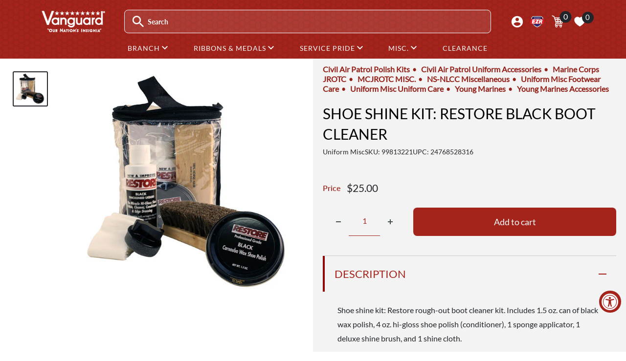

--- FILE ---
content_type: text/html; charset=utf-8
request_url: https://www.vanguardmil.com/products/shoe-shine-kit-restore-black-boot-cleaner
body_size: 48028
content:
<!doctype html>

<html class="no-js" lang="en">
  <head>
    
	<script src="//www.vanguardmil.com/cdn/shop/files/pandectes-rules.js?v=6528803651695297083"></script>
	
	

    <meta charset="utf-8">
    <meta name="viewport" content="width=device-width, initial-scale=1.0, height=device-height">
    <meta name="theme-color" content="#212529">

    <title>Shoe shine kit: Restore black boot cleaner</title><meta name="description" content="Shoe shine kit: Restore black boot cleaner"><link rel="canonical" href="https://www.vanguardmil.com/products/shoe-shine-kit-restore-black-boot-cleaner"><link rel="shortcut icon" href="//www.vanguardmil.com/cdn/shop/files/favicon_1_-1_c3708729-7de1-4ed6-af84-69dcef93a420_96x96.png?v=1742314673" type="image/png"><link rel="preload" as="style" href="//www.vanguardmil.com/cdn/shop/t/202/assets/theme.css?v=174998088754057634591733241738">
    <link rel="preload" as="script" href="//www.vanguardmil.com/cdn/shop/t/202/assets/theme.js?v=34260595880384442431744907606">
    <link rel="preconnect" href="https://cdn.shopify.com">
    <link rel="preconnect" href="https://fonts.shopifycdn.com">
    <link rel="dns-prefetch" href="https://productreviews.shopifycdn.com">
    <link rel="dns-prefetch" href="https://ajax.googleapis.com">
    <link rel="dns-prefetch" href="https://maps.googleapis.com">
    <link rel="dns-prefetch" href="https://maps.gstatic.com">

    <link rel="preconnect" href="https://fonts.googleapis.com">
<link rel="preconnect" href="https://fonts.gstatic.com" crossorigin>
<link href="https://fonts.googleapis.com/css2?family=Lato&family=Rationale&family=Teko:wght@300..700&display=swap" rel="stylesheet">

    <meta property="og:type" content="product">
  <meta property="og:title" content="Shoe shine kit: Restore black boot cleaner"><meta property="og:image" content="http://www.vanguardmil.com/cdn/shop/products/99813221.jpeg?v=1423542424">
    <meta property="og:image:secure_url" content="https://www.vanguardmil.com/cdn/shop/products/99813221.jpeg?v=1423542424">
    <meta property="og:image:width" content="600">
    <meta property="og:image:height" content="600"><meta property="product:price:amount" content="25.00">
  <meta property="product:price:currency" content="USD"><meta property="og:description" content="Shoe shine kit: Restore black boot cleaner"><meta property="og:url" content="https://www.vanguardmil.com/products/shoe-shine-kit-restore-black-boot-cleaner">
<meta property="og:site_name" content="Vanguard Industries"><meta name="twitter:card" content="summary"><meta name="twitter:title" content="Shoe shine kit: Restore black boot cleaner">
  <meta name="twitter:description" content="Shoe shine kit: Restore rough-out boot cleaner kit. Includes 1.5 oz. can of black wax polish, 4 oz. hi-gloss shoe polish (conditioner), 1 sponge applicator, 1 deluxe shine brush, and 1 shine cloth.">
  <meta name="twitter:image" content="https://www.vanguardmil.com/cdn/shop/products/99813221_600x600_crop_center.jpeg?v=1423542424">
    <link rel="preload" href="//www.vanguardmil.com/cdn/fonts/lato/lato_n4.c3b93d431f0091c8be23185e15c9d1fee1e971c5.woff2" as="font" type="font/woff2" crossorigin><link rel="preload" href="//www.vanguardmil.com/cdn/fonts/lato/lato_n4.c3b93d431f0091c8be23185e15c9d1fee1e971c5.woff2" as="font" type="font/woff2" crossorigin><style>
  @font-face {
  font-family: Lato;
  font-weight: 400;
  font-style: normal;
  font-display: swap;
  src: url("//www.vanguardmil.com/cdn/fonts/lato/lato_n4.c3b93d431f0091c8be23185e15c9d1fee1e971c5.woff2") format("woff2"),
       url("//www.vanguardmil.com/cdn/fonts/lato/lato_n4.d5c00c781efb195594fd2fd4ad04f7882949e327.woff") format("woff");
}

  @font-face {
  font-family: Lato;
  font-weight: 400;
  font-style: normal;
  font-display: swap;
  src: url("//www.vanguardmil.com/cdn/fonts/lato/lato_n4.c3b93d431f0091c8be23185e15c9d1fee1e971c5.woff2") format("woff2"),
       url("//www.vanguardmil.com/cdn/fonts/lato/lato_n4.d5c00c781efb195594fd2fd4ad04f7882949e327.woff") format("woff");
}

@font-face {
  font-family: Lato;
  font-weight: 600;
  font-style: normal;
  font-display: swap;
  src: url("//www.vanguardmil.com/cdn/fonts/lato/lato_n6.38d0e3b23b74a60f769c51d1df73fac96c580d59.woff2") format("woff2"),
       url("//www.vanguardmil.com/cdn/fonts/lato/lato_n6.3365366161bdcc36a3f97cfbb23954d8c4bf4079.woff") format("woff");
}

@font-face {
  font-family: Lato;
  font-weight: 400;
  font-style: italic;
  font-display: swap;
  src: url("//www.vanguardmil.com/cdn/fonts/lato/lato_i4.09c847adc47c2fefc3368f2e241a3712168bc4b6.woff2") format("woff2"),
       url("//www.vanguardmil.com/cdn/fonts/lato/lato_i4.3c7d9eb6c1b0a2bf62d892c3ee4582b016d0f30c.woff") format("woff");
}


  @font-face {
  font-family: Lato;
  font-weight: 700;
  font-style: normal;
  font-display: swap;
  src: url("//www.vanguardmil.com/cdn/fonts/lato/lato_n7.900f219bc7337bc57a7a2151983f0a4a4d9d5dcf.woff2") format("woff2"),
       url("//www.vanguardmil.com/cdn/fonts/lato/lato_n7.a55c60751adcc35be7c4f8a0313f9698598612ee.woff") format("woff");
}

  @font-face {
  font-family: Lato;
  font-weight: 400;
  font-style: italic;
  font-display: swap;
  src: url("//www.vanguardmil.com/cdn/fonts/lato/lato_i4.09c847adc47c2fefc3368f2e241a3712168bc4b6.woff2") format("woff2"),
       url("//www.vanguardmil.com/cdn/fonts/lato/lato_i4.3c7d9eb6c1b0a2bf62d892c3ee4582b016d0f30c.woff") format("woff");
}

  @font-face {
  font-family: Lato;
  font-weight: 700;
  font-style: italic;
  font-display: swap;
  src: url("//www.vanguardmil.com/cdn/fonts/lato/lato_i7.16ba75868b37083a879b8dd9f2be44e067dfbf92.woff2") format("woff2"),
       url("//www.vanguardmil.com/cdn/fonts/lato/lato_i7.4c07c2b3b7e64ab516aa2f2081d2bb0366b9dce8.woff") format("woff");
}


  :root {
    --chevron-down: url("\/\/www.vanguardmil.com\/cdn\/shop\/t\/202\/assets\/chevron_down.svg?v=40466928921424435381740679381");
    --default-text-font-size : 15px;
    --base-text-font-size    : 16px;
    --heading-font-family    : Lato, sans-serif;
    --heading-font-weight    : 400;
    --heading-font-style     : normal;
    --text-font-family       : Lato, sans-serif;
    --text-font-weight       : 400;
    --text-font-style        : normal;
    --text-font-bolder-weight: 600;
    --text-link-decoration   : underline;

    --text-color               : #444D50;
    --text-color-rgb           : 68, 77, 80;
    --heading-color            : #a4241c;
    --border-color             : #cccccc;
    --border-color-rgb         : 204, 204, 204;
    --form-border-color        : #bfbfbf;
    --accent-color             : #212529;
    --accent-color-rgb         : 33, 37, 41;
    --link-color               : #a4241c;
    --link-color-hover         : #631611;
    --background               : #ffffff;
    --secondary-background     : #f3f3f3;
    --secondary-background-rgb : 243, 243, 243;
    --accent-background        : rgba(33, 37, 41, 0.08);

    --input-background: #f3f3f3;

    --error-color       : #ff0000;
    --error-background  : rgba(255, 0, 0, 0.07);
    --success-color     : #00aa00;
    --success-background: rgba(0, 170, 0, 0.11);

    --primary-button-background      : #a4241c;
    --primary-button-background-rgb  : 164, 36, 28;
    --primary-button-text-color      : #ffffff;
    --secondary-button-background    : #780c06;
    --secondary-button-background-rgb: 120, 12, 6;
    --secondary-button-text-color    : #ffffff;

    --header-background      : rgba(0,0,0,0);
    --header-text-color      : #ffffff;
    --header-light-text-color: #a3afef;
    --header-border-color    : rgba(163, 175, 239, 0.3);
    --header-accent-color    : #00badb;

    --footer-background-color:    #f3f5f6;
    --footer-heading-text-color:  #1e2d7d;
    --footer-body-text-color:     #444D50;
    --footer-body-text-color-rgb: 68, 77, 80;
    --footer-accent-color:        #a4241c;
    --footer-accent-color-rgb:    164, 36, 28;
    --footer-border:              none;
    
    --flickity-arrow-color: #999999;--product-on-sale-accent           : #a4241c;
    --product-on-sale-accent-rgb       : 164, 36, 28;
    --product-on-sale-color            : #ffffff;
    --product-in-stock-color           : #008a00;
    --product-low-stock-color          : #a4241c;
    --product-sold-out-color           : #212529;
    --product-custom-label-1-background: #008a00;
    --product-custom-label-1-color     : #ffffff;
    --product-custom-label-2-background: #00a500;
    --product-custom-label-2-color     : #ffffff;
    --product-review-star-color        : #ffbd00;

    --mobile-container-gutter : 20px;
    --desktop-container-gutter: 40px;

    /* Shopify related variables */
    --payment-terms-background-color: #ffffff;
  }
</style>

<script>
  // IE11 does not have support for CSS variables, so we have to polyfill them
  if (!(((window || {}).CSS || {}).supports && window.CSS.supports('(--a: 0)'))) {
    const script = document.createElement('script');
    script.type = 'text/javascript';
    script.src = 'https://cdn.jsdelivr.net/npm/css-vars-ponyfill@2';
    script.onload = function() {
      cssVars({});
    };

    document.getElementsByTagName('head')[0].appendChild(script);
  }
</script>


    <script>window.performance && window.performance.mark && window.performance.mark('shopify.content_for_header.start');</script><meta name="google-site-verification" content="zEn7OKpDZqPujOzzjB27ARyX0vJiJDWfFJ10LafH4Aw">
<meta id="shopify-digital-wallet" name="shopify-digital-wallet" content="/7202413/digital_wallets/dialog">
<meta name="shopify-checkout-api-token" content="a71d3b14f258b08079ec898065bae512">
<meta id="in-context-paypal-metadata" data-shop-id="7202413" data-venmo-supported="true" data-environment="production" data-locale="en_US" data-paypal-v4="true" data-currency="USD">
<link rel="alternate" type="application/json+oembed" href="https://www.vanguardmil.com/products/shoe-shine-kit-restore-black-boot-cleaner.oembed">
<script async="async" src="/checkouts/internal/preloads.js?locale=en-US"></script>
<script id="shopify-features" type="application/json">{"accessToken":"a71d3b14f258b08079ec898065bae512","betas":["rich-media-storefront-analytics"],"domain":"www.vanguardmil.com","predictiveSearch":true,"shopId":7202413,"locale":"en"}</script>
<script>var Shopify = Shopify || {};
Shopify.shop = "vanguardmil.myshopify.com";
Shopify.locale = "en";
Shopify.currency = {"active":"USD","rate":"1.0"};
Shopify.country = "US";
Shopify.theme = {"name":"vanguard-usamm\/production-V2","id":132828921910,"schema_name":"Warehouse","schema_version":"6.0.0","theme_store_id":null,"role":"main"};
Shopify.theme.handle = "null";
Shopify.theme.style = {"id":null,"handle":null};
Shopify.cdnHost = "www.vanguardmil.com/cdn";
Shopify.routes = Shopify.routes || {};
Shopify.routes.root = "/";</script>
<script type="module">!function(o){(o.Shopify=o.Shopify||{}).modules=!0}(window);</script>
<script>!function(o){function n(){var o=[];function n(){o.push(Array.prototype.slice.apply(arguments))}return n.q=o,n}var t=o.Shopify=o.Shopify||{};t.loadFeatures=n(),t.autoloadFeatures=n()}(window);</script>
<script id="shop-js-analytics" type="application/json">{"pageType":"product"}</script>
<script defer="defer" async type="module" src="//www.vanguardmil.com/cdn/shopifycloud/shop-js/modules/v2/client.init-shop-cart-sync_BdyHc3Nr.en.esm.js"></script>
<script defer="defer" async type="module" src="//www.vanguardmil.com/cdn/shopifycloud/shop-js/modules/v2/chunk.common_Daul8nwZ.esm.js"></script>
<script type="module">
  await import("//www.vanguardmil.com/cdn/shopifycloud/shop-js/modules/v2/client.init-shop-cart-sync_BdyHc3Nr.en.esm.js");
await import("//www.vanguardmil.com/cdn/shopifycloud/shop-js/modules/v2/chunk.common_Daul8nwZ.esm.js");

  window.Shopify.SignInWithShop?.initShopCartSync?.({"fedCMEnabled":true,"windoidEnabled":true});

</script>
<script>(function() {
  var isLoaded = false;
  function asyncLoad() {
    if (isLoaded) return;
    isLoaded = true;
    var urls = ["https:\/\/popup3.lifterapps.com\/js\/modal.js?shop=vanguardmil.myshopify.com","https:\/\/cdn.recovermycart.com\/scripts\/keepcart\/CartJS.min.js?shop=vanguardmil.myshopify.com\u0026shop=vanguardmil.myshopify.com","https:\/\/tools.luckyorange.com\/core\/lo.js?site-id=531cd4e9\u0026shop=vanguardmil.myshopify.com","https:\/\/cdn.zigpoll.com\/zigpoll-shopify-embed.js?accountId=6318a3001f9ef71547acb1da\u0026shop=vanguardmil.myshopify.com"];
    for (var i = 0; i < urls.length; i++) {
      var s = document.createElement('script');
      s.type = 'text/javascript';
      s.async = true;
      s.src = urls[i];
      var x = document.getElementsByTagName('script')[0];
      x.parentNode.insertBefore(s, x);
    }
  };
  if(window.attachEvent) {
    window.attachEvent('onload', asyncLoad);
  } else {
    window.addEventListener('load', asyncLoad, false);
  }
})();</script>
<script id="__st">var __st={"a":7202413,"offset":-28800,"reqid":"d9fd4de8-79f2-46aa-9c20-d40d602e9d5e-1768952440","pageurl":"www.vanguardmil.com\/products\/shoe-shine-kit-restore-black-boot-cleaner","u":"89c245a1a91b","p":"product","rtyp":"product","rid":420476680};</script>
<script>window.ShopifyPaypalV4VisibilityTracking = true;</script>
<script id="captcha-bootstrap">!function(){'use strict';const t='contact',e='account',n='new_comment',o=[[t,t],['blogs',n],['comments',n],[t,'customer']],c=[[e,'customer_login'],[e,'guest_login'],[e,'recover_customer_password'],[e,'create_customer']],r=t=>t.map((([t,e])=>`form[action*='/${t}']:not([data-nocaptcha='true']) input[name='form_type'][value='${e}']`)).join(','),a=t=>()=>t?[...document.querySelectorAll(t)].map((t=>t.form)):[];function s(){const t=[...o],e=r(t);return a(e)}const i='password',u='form_key',d=['recaptcha-v3-token','g-recaptcha-response','h-captcha-response',i],f=()=>{try{return window.sessionStorage}catch{return}},m='__shopify_v',_=t=>t.elements[u];function p(t,e,n=!1){try{const o=window.sessionStorage,c=JSON.parse(o.getItem(e)),{data:r}=function(t){const{data:e,action:n}=t;return t[m]||n?{data:e,action:n}:{data:t,action:n}}(c);for(const[e,n]of Object.entries(r))t.elements[e]&&(t.elements[e].value=n);n&&o.removeItem(e)}catch(o){console.error('form repopulation failed',{error:o})}}const l='form_type',E='cptcha';function T(t){t.dataset[E]=!0}const w=window,h=w.document,L='Shopify',v='ce_forms',y='captcha';let A=!1;((t,e)=>{const n=(g='f06e6c50-85a8-45c8-87d0-21a2b65856fe',I='https://cdn.shopify.com/shopifycloud/storefront-forms-hcaptcha/ce_storefront_forms_captcha_hcaptcha.v1.5.2.iife.js',D={infoText:'Protected by hCaptcha',privacyText:'Privacy',termsText:'Terms'},(t,e,n)=>{const o=w[L][v],c=o.bindForm;if(c)return c(t,g,e,D).then(n);var r;o.q.push([[t,g,e,D],n]),r=I,A||(h.body.append(Object.assign(h.createElement('script'),{id:'captcha-provider',async:!0,src:r})),A=!0)});var g,I,D;w[L]=w[L]||{},w[L][v]=w[L][v]||{},w[L][v].q=[],w[L][y]=w[L][y]||{},w[L][y].protect=function(t,e){n(t,void 0,e),T(t)},Object.freeze(w[L][y]),function(t,e,n,w,h,L){const[v,y,A,g]=function(t,e,n){const i=e?o:[],u=t?c:[],d=[...i,...u],f=r(d),m=r(i),_=r(d.filter((([t,e])=>n.includes(e))));return[a(f),a(m),a(_),s()]}(w,h,L),I=t=>{const e=t.target;return e instanceof HTMLFormElement?e:e&&e.form},D=t=>v().includes(t);t.addEventListener('submit',(t=>{const e=I(t);if(!e)return;const n=D(e)&&!e.dataset.hcaptchaBound&&!e.dataset.recaptchaBound,o=_(e),c=g().includes(e)&&(!o||!o.value);(n||c)&&t.preventDefault(),c&&!n&&(function(t){try{if(!f())return;!function(t){const e=f();if(!e)return;const n=_(t);if(!n)return;const o=n.value;o&&e.removeItem(o)}(t);const e=Array.from(Array(32),(()=>Math.random().toString(36)[2])).join('');!function(t,e){_(t)||t.append(Object.assign(document.createElement('input'),{type:'hidden',name:u})),t.elements[u].value=e}(t,e),function(t,e){const n=f();if(!n)return;const o=[...t.querySelectorAll(`input[type='${i}']`)].map((({name:t})=>t)),c=[...d,...o],r={};for(const[a,s]of new FormData(t).entries())c.includes(a)||(r[a]=s);n.setItem(e,JSON.stringify({[m]:1,action:t.action,data:r}))}(t,e)}catch(e){console.error('failed to persist form',e)}}(e),e.submit())}));const S=(t,e)=>{t&&!t.dataset[E]&&(n(t,e.some((e=>e===t))),T(t))};for(const o of['focusin','change'])t.addEventListener(o,(t=>{const e=I(t);D(e)&&S(e,y())}));const B=e.get('form_key'),M=e.get(l),P=B&&M;t.addEventListener('DOMContentLoaded',(()=>{const t=y();if(P)for(const e of t)e.elements[l].value===M&&p(e,B);[...new Set([...A(),...v().filter((t=>'true'===t.dataset.shopifyCaptcha))])].forEach((e=>S(e,t)))}))}(h,new URLSearchParams(w.location.search),n,t,e,['guest_login'])})(!0,!0)}();</script>
<script integrity="sha256-4kQ18oKyAcykRKYeNunJcIwy7WH5gtpwJnB7kiuLZ1E=" data-source-attribution="shopify.loadfeatures" defer="defer" src="//www.vanguardmil.com/cdn/shopifycloud/storefront/assets/storefront/load_feature-a0a9edcb.js" crossorigin="anonymous"></script>
<script data-source-attribution="shopify.dynamic_checkout.dynamic.init">var Shopify=Shopify||{};Shopify.PaymentButton=Shopify.PaymentButton||{isStorefrontPortableWallets:!0,init:function(){window.Shopify.PaymentButton.init=function(){};var t=document.createElement("script");t.src="https://www.vanguardmil.com/cdn/shopifycloud/portable-wallets/latest/portable-wallets.en.js",t.type="module",document.head.appendChild(t)}};
</script>
<script data-source-attribution="shopify.dynamic_checkout.buyer_consent">
  function portableWalletsHideBuyerConsent(e){var t=document.getElementById("shopify-buyer-consent"),n=document.getElementById("shopify-subscription-policy-button");t&&n&&(t.classList.add("hidden"),t.setAttribute("aria-hidden","true"),n.removeEventListener("click",e))}function portableWalletsShowBuyerConsent(e){var t=document.getElementById("shopify-buyer-consent"),n=document.getElementById("shopify-subscription-policy-button");t&&n&&(t.classList.remove("hidden"),t.removeAttribute("aria-hidden"),n.addEventListener("click",e))}window.Shopify?.PaymentButton&&(window.Shopify.PaymentButton.hideBuyerConsent=portableWalletsHideBuyerConsent,window.Shopify.PaymentButton.showBuyerConsent=portableWalletsShowBuyerConsent);
</script>
<script data-source-attribution="shopify.dynamic_checkout.cart.bootstrap">document.addEventListener("DOMContentLoaded",(function(){function t(){return document.querySelector("shopify-accelerated-checkout-cart, shopify-accelerated-checkout")}if(t())Shopify.PaymentButton.init();else{new MutationObserver((function(e,n){t()&&(Shopify.PaymentButton.init(),n.disconnect())})).observe(document.body,{childList:!0,subtree:!0})}}));
</script>
<link id="shopify-accelerated-checkout-styles" rel="stylesheet" media="screen" href="https://www.vanguardmil.com/cdn/shopifycloud/portable-wallets/latest/accelerated-checkout-backwards-compat.css" crossorigin="anonymous">
<style id="shopify-accelerated-checkout-cart">
        #shopify-buyer-consent {
  margin-top: 1em;
  display: inline-block;
  width: 100%;
}

#shopify-buyer-consent.hidden {
  display: none;
}

#shopify-subscription-policy-button {
  background: none;
  border: none;
  padding: 0;
  text-decoration: underline;
  font-size: inherit;
  cursor: pointer;
}

#shopify-subscription-policy-button::before {
  box-shadow: none;
}

      </style>

<script>window.performance && window.performance.mark && window.performance.mark('shopify.content_for_header.end');</script>
    
<script>window.BOLD = window.BOLD || {};
    window.BOLD.common = window.BOLD.common || {};
    window.BOLD.common.Shopify = window.BOLD.common.Shopify || {};
    window.BOLD.common.Shopify.shop = {
      domain: 'www.vanguardmil.com',
      permanent_domain: 'vanguardmil.myshopify.com',
      url: 'https://www.vanguardmil.com',
      secure_url: 'https://www.vanguardmil.com',
      money_format: "${{amount}}",
      currency: "USD"
    };
    window.BOLD.common.Shopify.customer = {
      id: null,
      tags: null,
    };
    window.BOLD.common.Shopify.cart = {"note":null,"attributes":{},"original_total_price":0,"total_price":0,"total_discount":0,"total_weight":0.0,"item_count":0,"items":[],"requires_shipping":false,"currency":"USD","items_subtotal_price":0,"cart_level_discount_applications":[],"checkout_charge_amount":0};
    window.BOLD.common.template = 'product';window.BOLD.common.Shopify.formatMoney = function(money, format) {
        function n(t, e) {
            return "undefined" == typeof t ? e : t
        }
        function r(t, e, r, i) {
            if (e = n(e, 2),
                r = n(r, ","),
                i = n(i, "."),
            isNaN(t) || null == t)
                return 0;
            t = (t / 100).toFixed(e);
            var o = t.split(".")
                , a = o[0].replace(/(\d)(?=(\d\d\d)+(?!\d))/g, "$1" + r)
                , s = o[1] ? i + o[1] : "";
            return a + s
        }
        "string" == typeof money && (money = money.replace(".", ""));
        var i = ""
            , o = /\{\{\s*(\w+)\s*\}\}/
            , a = format || window.BOLD.common.Shopify.shop.money_format || window.Shopify.money_format || "$ {{ amount }}";
        switch (a.match(o)[1]) {
            case "amount":
                i = r(money, 2, ",", ".");
                break;
            case "amount_no_decimals":
                i = r(money, 0, ",", ".");
                break;
            case "amount_with_comma_separator":
                i = r(money, 2, ".", ",");
                break;
            case "amount_no_decimals_with_comma_separator":
                i = r(money, 0, ".", ",");
                break;
            case "amount_with_space_separator":
                i = r(money, 2, " ", ",");
                break;
            case "amount_no_decimals_with_space_separator":
                i = r(money, 0, " ", ",");
                break;
            case "amount_with_apostrophe_separator":
                i = r(money, 2, "'", ".");
                break;
        }
        return a.replace(o, i);
    };
    window.BOLD.common.Shopify.saveProduct = function (handle, product) {
      if (typeof handle === 'string' && typeof window.BOLD.common.Shopify.products[handle] === 'undefined') {
        if (typeof product === 'number') {
          window.BOLD.common.Shopify.handles[product] = handle;
          product = { id: product };
        }
        window.BOLD.common.Shopify.products[handle] = product;
      }
    };
    window.BOLD.common.Shopify.saveVariant = function (variant_id, variant) {
      if (typeof variant_id === 'number' && typeof window.BOLD.common.Shopify.variants[variant_id] === 'undefined') {
        window.BOLD.common.Shopify.variants[variant_id] = variant;
      }
    };window.BOLD.common.Shopify.products = window.BOLD.common.Shopify.products || {};
    window.BOLD.common.Shopify.variants = window.BOLD.common.Shopify.variants || {};
    window.BOLD.common.Shopify.handles = window.BOLD.common.Shopify.handles || {};window.BOLD.common.Shopify.handle = "shoe-shine-kit-restore-black-boot-cleaner"
window.BOLD.common.Shopify.saveProduct("shoe-shine-kit-restore-black-boot-cleaner", 420476680);window.BOLD.common.Shopify.saveVariant(1153314528, { product_id: 420476680, product_handle: "shoe-shine-kit-restore-black-boot-cleaner", price: 2500, group_id: '', csp_metafield: {}});window.BOLD.apps_installed = {"Product Options":2} || {};window.BOLD.common.Shopify.metafields = window.BOLD.common.Shopify.metafields || {};window.BOLD.common.Shopify.metafields["bold_rp"] = {};window.BOLD.common.Shopify.metafields["bold_csp_defaults"] = {};window.BOLD.common.cacheParams = window.BOLD.common.cacheParams || {};
</script>

    
<script>
  window.BOLD = window.BOLD || {};
  window.BOLD.common = window.BOLD.common || {};
    window.BOLD.common.cacheParams = window.BOLD.common.cacheParams || {};
  window.BOLD.common.cacheParams.options = 1768834058;
</script>
<link href="//www.vanguardmil.com/cdn/shop/t/202/assets/bold-options.css?v=87316498131325035181740679380" rel="stylesheet" type="text/css" media="all" />
<script src="https://options.shopapps.site/js/options.js" type="text/javascript"></script>
    

    <script src="https://cdn.jsdelivr.net/npm/jquery/dist/jquery.min.js" ></script>
    <script src="https://cdn.jsdelivr.net/npm/popper.js@1.16.0/dist/umd/popper.min.js" defer></script>
<script src="https://stackpath.bootstrapcdn.com/bootstrap/4.3.1/js/bootstrap.min.js" integrity="sha384-JjSmVgyd0p3pXB1rRibZUAYoIIy6OrQ6VrjIEaFf/nJGzIxFDsf4x0xIM+B07jRM" crossorigin="anonymous" defer></script>

    
    <link rel="stylesheet" href="//www.vanguardmil.com/cdn/shop/t/202/assets/theme2.css?v=150684634643329899011766609087">
    <link rel="stylesheet" href="//www.vanguardmil.com/cdn/shop/t/202/assets/bootstrap2.css?v=68437401972965980981740679381">
    <link href="//www.vanguardmil.com/cdn/shop/t/202/assets/vanguard-style2.css?v=64295343391860832811764092411" rel="stylesheet" type="text/css" media="all" />
    <link href="//www.vanguardmil.com/cdn/shop/t/202/assets/slide-menu.css?v=48104659836895137301727802975" rel="stylesheet" type="text/css" media="all" />
    <link rel="stylesheet" media="print" href="//www.vanguardmil.com/cdn/shop/t/202/assets/print.css?v=46544742635725541251742824760">

    <script type="application/ld+json">{"@context":"http:\/\/schema.org\/","@id":"\/products\/shoe-shine-kit-restore-black-boot-cleaner#product","@type":"Product","brand":{"@type":"Brand","name":"Vanguard Industries"},"category":"Uniform Misc","description":"Shoe shine kit: Restore rough-out boot cleaner kit. Includes 1.5 oz. can of black wax polish, 4 oz. hi-gloss shoe polish (conditioner), 1 sponge applicator, 1 deluxe shine brush, and 1 shine cloth.","image":"https:\/\/www.vanguardmil.com\/cdn\/shop\/products\/99813221.jpeg?v=1423542424\u0026width=1920","mpn":"24768528316","name":"Shoe shine kit: Restore black boot cleaner","offers":{"@id":"\/products\/shoe-shine-kit-restore-black-boot-cleaner?variant=1153314528#offer","@type":"Offer","availability":"http:\/\/schema.org\/InStock","price":"25.00","priceCurrency":"USD","url":"https:\/\/www.vanguardmil.com\/products\/shoe-shine-kit-restore-black-boot-cleaner?variant=1153314528"},"sku":"99813221","url":"https:\/\/www.vanguardmil.com\/products\/shoe-shine-kit-restore-black-boot-cleaner"}</script><script type="application/ld+json">
  {
    "@context": "https://schema.org",
    "@type": "BreadcrumbList",
    "itemListElement": [{
        "@type": "ListItem",
        "position": 1,
        "name": "Home",
        "item": "https://www.vanguardmil.com"
      },{
            "@type": "ListItem",
            "position": 2,
            "name": "Shoe shine kit: Restore black boot cleaner",
            "item": "https://www.vanguardmil.com/products/shoe-shine-kit-restore-black-boot-cleaner"
          }]
  }
</script>

    <script>
      // Doofinder accessibility fix
      document.addEventListener('focusout', (e) => {
        if (!e.target.closest('.dfd-root')) return;
        setTimeout(() => {
          if (!document.querySelector('.dfd-root[hidden]')) return;

          const allTabbaleElements = Array.from(document.querySelectorAll('*')).filter(e => e.tabIndex >= 0);
          const searchBar = document.querySelector('#search-input');
          const nextElementIndex = allTabbaleElements.findIndex(e => e === searchBar) + 1;

          allTabbaleElements[nextElementIndex].focus();
        }, 100);
      });
    </script>
    <script>
      // This allows to expose several variables to the global scope, to be used in scripts
      window.theme = {
        pageType: "product",
        cartCount: 0,
        moneyFormat: "${{amount}}",
        moneyWithCurrencyFormat: "${{amount}} USD",
        currencyCodeEnabled: false,
        showDiscount: true,
        discountMode: "percentage",
        cartType: "page"
      };

      window.routes = {
        rootUrl: "\/",
        rootUrlWithoutSlash: '',
        cartUrl: "\/cart",
        cartAddUrl: "\/cart\/add",
        cartChangeUrl: "\/cart\/change",
        searchUrl: "\/search",
        productRecommendationsUrl: "\/recommendations\/products"
      };

      window.languages = {
        productRegularPrice: "Regular price",
        productSalePrice: "Sale price",
        collectionOnSaleLabel: "Save {{savings}}",
        productFormUnavailable: "Unavailable",
        productFormAddToCart: "Add to cart",
        productFormPreOrder: "Pre-order",
        productFormSoldOut: "Sold out",
        productAdded: "Product has been added to your cart",
        productAddedShort: "Added!",
        shippingEstimatorNoResults: "No shipping could be found for your address.",
        shippingEstimatorOneResult: "There is one shipping rate for your address:",
        shippingEstimatorMultipleResults: "There are {{count}} shipping rates for your address:",
        shippingEstimatorErrors: "There are some errors:"
      };

      document.documentElement.className = document.documentElement.className.replace('no-js', 'js');
    </script><script src="//www.vanguardmil.com/cdn/shop/t/202/assets/theme.js?v=34260595880384442431744907606" defer></script>
    <script src="//www.vanguardmil.com/cdn/shop/t/202/assets/custom.js?v=103714942006477426081741625925" defer></script><script>
        (function () {
          window.onpageshow = function() {
            // We force re-freshing the cart content onpageshow, as most browsers will serve a cache copy when hitting the
            // back button, which cause staled data
            document.documentElement.dispatchEvent(new CustomEvent('cart:refresh', {
              bubbles: true,
              detail: {scrollToTop: false}
            }));
          };
        })();
      </script><!-- BEGIN app block: shopify://apps/pandectes-gdpr/blocks/banner/58c0baa2-6cc1-480c-9ea6-38d6d559556a -->
  
    
      <!-- TCF is active, scripts are loaded above -->
      
        <script>
          if (!window.PandectesRulesSettings) {
            window.PandectesRulesSettings = {"store":{"id":7202413,"adminMode":false,"headless":false,"storefrontRootDomain":"","checkoutRootDomain":"","storefrontAccessToken":""},"banner":{"revokableTrigger":false,"cookiesBlockedByDefault":"7","hybridStrict":false,"isActive":true},"geolocation":{"auOnly":false,"brOnly":false,"caOnly":false,"chOnly":false,"euOnly":false,"jpOnly":false,"nzOnly":false,"thOnly":false,"zaOnly":false,"canadaOnly":false,"globalVisibility":true},"blocker":{"isActive":false,"googleConsentMode":{"isActive":true,"id":"GTM-57MC5K2","analyticsId":"G-3DVY3EV05L","adwordsId":"AW-1041182928","adStorageCategory":4,"analyticsStorageCategory":2,"functionalityStorageCategory":1,"personalizationStorageCategory":1,"securityStorageCategory":0,"customEvent":true,"redactData":true,"urlPassthrough":false,"dataLayerProperty":"dataLayer","waitForUpdate":0,"useNativeChannel":false,"debugMode":false},"facebookPixel":{"isActive":true,"id":"4163626356991531","ldu":true},"microsoft":{"isActive":false,"uetTags":""},"rakuten":{"isActive":false,"cmp":false,"ccpa":false},"gpcIsActive":true,"klaviyoIsActive":false,"defaultBlocked":7,"patterns":{"whiteList":[],"blackList":{"1":[],"2":[],"4":[],"8":[]},"iframesWhiteList":[],"iframesBlackList":{"1":[],"2":[],"4":[],"8":[]},"beaconsWhiteList":[],"beaconsBlackList":{"1":[],"2":[],"4":[],"8":[]}}}};
            const rulesScript = document.createElement('script');
            window.PandectesRulesSettings.auto = true;
            rulesScript.src = "https://cdn.shopify.com/extensions/019bdc07-7fb4-70c4-ad72-a3837152bf63/gdpr-238/assets/pandectes-rules.js";
            const firstChild = document.head.firstChild;
            document.head.insertBefore(rulesScript, firstChild);
          }
        </script>
      
      <script>
        
          window.PandectesSettings = {"store":{"id":7202413,"plan":"plus","theme":"vanguard-usamm/production-V2","primaryLocale":"en","adminMode":false,"headless":false,"storefrontRootDomain":"","checkoutRootDomain":"","storefrontAccessToken":""},"tsPublished":1752525515,"declaration":{"showType":true,"showPurpose":false,"showProvider":false,"declIntroText":"We use cookies to optimize website functionality, analyze the performance, and provide personalized experience to you. Some cookies are essential to make the website operate and function correctly. Those cookies cannot be disabled. In this window you can manage your preference of cookies.","showDateGenerated":true},"language":{"unpublished":[],"languageMode":"Single","fallbackLanguage":"en","languageDetection":"browser","languagesSupported":[]},"texts":{"managed":{"headerText":{"en":"We respect your privacy"},"consentText":{"en":"This website uses cookies to ensure you get the best experience."},"linkText":{"en":"Learn more"},"imprintText":{"en":"Imprint"},"googleLinkText":{"en":"Google's Privacy Terms"},"allowButtonText":{"en":"Accept"},"denyButtonText":{"en":"Decline"},"dismissButtonText":{"en":"Ok"},"leaveSiteButtonText":{"en":"Leave this site"},"preferencesButtonText":{"en":"Preferences"},"cookiePolicyText":{"en":"Cookie policy"},"preferencesPopupTitleText":{"en":"Manage consent preferences"},"preferencesPopupIntroText":{"en":"We use cookies to optimize website functionality, analyze the performance, and provide personalized experience to you. Some cookies are essential to make the website operate and function correctly. Those cookies cannot be disabled. In this window you can manage your preference of cookies."},"preferencesPopupSaveButtonText":{"en":"Save preferences"},"preferencesPopupCloseButtonText":{"en":"Close"},"preferencesPopupAcceptAllButtonText":{"en":"Accept all"},"preferencesPopupRejectAllButtonText":{"en":"Reject all"},"cookiesDetailsText":{"en":"Cookies details"},"preferencesPopupAlwaysAllowedText":{"en":"Always allowed"},"accessSectionParagraphText":{"en":"You have the right to request access to your data at any time."},"accessSectionTitleText":{"en":"Data portability"},"accessSectionAccountInfoActionText":{"en":"Personal data"},"accessSectionDownloadReportActionText":{"en":"Request export"},"accessSectionGDPRRequestsActionText":{"en":"Data subject requests"},"accessSectionOrdersRecordsActionText":{"en":"Orders"},"rectificationSectionParagraphText":{"en":"You have the right to request your data to be updated whenever you think it is appropriate."},"rectificationSectionTitleText":{"en":"Data Rectification"},"rectificationCommentPlaceholder":{"en":"Describe what you want to be updated"},"rectificationCommentValidationError":{"en":"Comment is required"},"rectificationSectionEditAccountActionText":{"en":"Request an update"},"erasureSectionTitleText":{"en":"Right to be forgotten"},"erasureSectionParagraphText":{"en":"You have the right to ask all your data to be erased. After that, you will no longer be able to access your account."},"erasureSectionRequestDeletionActionText":{"en":"Request personal data deletion"},"consentDate":{"en":"Consent date"},"consentId":{"en":"Consent ID"},"consentSectionChangeConsentActionText":{"en":"Change consent preference"},"consentSectionConsentedText":{"en":"You consented to the cookies policy of this website on"},"consentSectionNoConsentText":{"en":"You have not consented to the cookies policy of this website."},"consentSectionTitleText":{"en":"Your cookie consent"},"consentStatus":{"en":"Consent preference"},"confirmationFailureMessage":{"en":"Your request was not verified. Please try again and if problem persists, contact store owner for assistance"},"confirmationFailureTitle":{"en":"A problem occurred"},"confirmationSuccessMessage":{"en":"We will soon get back to you as to your request."},"confirmationSuccessTitle":{"en":"Your request is verified"},"guestsSupportEmailFailureMessage":{"en":"Your request was not submitted. Please try again and if problem persists, contact store owner for assistance."},"guestsSupportEmailFailureTitle":{"en":"A problem occurred"},"guestsSupportEmailPlaceholder":{"en":"E-mail address"},"guestsSupportEmailSuccessMessage":{"en":"If you are registered as a customer of this store, you will soon receive an email with instructions on how to proceed."},"guestsSupportEmailSuccessTitle":{"en":"Thank you for your request"},"guestsSupportEmailValidationError":{"en":"Email is not valid"},"guestsSupportInfoText":{"en":"Please login with your customer account to further proceed."},"submitButton":{"en":"Submit"},"submittingButton":{"en":"Submitting..."},"cancelButton":{"en":"Cancel"},"declIntroText":{"en":"We use cookies to optimize website functionality, analyze the performance, and provide personalized experience to you. Some cookies are essential to make the website operate and function correctly. Those cookies cannot be disabled. In this window you can manage your preference of cookies."},"declName":{"en":"Name"},"declPurpose":{"en":"Purpose"},"declType":{"en":"Type"},"declRetention":{"en":"Retention"},"declProvider":{"en":"Provider"},"declFirstParty":{"en":"First-party"},"declThirdParty":{"en":"Third-party"},"declSeconds":{"en":"seconds"},"declMinutes":{"en":"minutes"},"declHours":{"en":"hours"},"declDays":{"en":"days"},"declMonths":{"en":"months"},"declYears":{"en":"years"},"declSession":{"en":"Session"},"declDomain":{"en":"Domain"},"declPath":{"en":"Path"}},"categories":{"strictlyNecessaryCookiesTitleText":{"en":"Strictly necessary cookies"},"strictlyNecessaryCookiesDescriptionText":{"en":"These cookies are essential in order to enable you to move around the website and use its features, such as accessing secure areas of the website. The website cannot function properly without these cookies."},"functionalityCookiesTitleText":{"en":"Functional cookies"},"functionalityCookiesDescriptionText":{"en":"These cookies enable the site to provide enhanced functionality and personalisation. They may be set by us or by third party providers whose services we have added to our pages. If you do not allow these cookies then some or all of these services may not function properly."},"performanceCookiesTitleText":{"en":"Performance cookies"},"performanceCookiesDescriptionText":{"en":"These cookies enable us to monitor and improve the performance of our website. For example, they allow us to count visits, identify traffic sources and see which parts of the site are most popular."},"targetingCookiesTitleText":{"en":"Targeting cookies"},"targetingCookiesDescriptionText":{"en":"These cookies may be set through our site by our advertising partners. They may be used by those companies to build a profile of your interests and show you relevant adverts on other sites.    They do not store directly personal information, but are based on uniquely identifying your browser and internet device. If you do not allow these cookies, you will experience less targeted advertising."},"unclassifiedCookiesTitleText":{"en":"Unclassified cookies"},"unclassifiedCookiesDescriptionText":{"en":"Unclassified cookies are cookies that we are in the process of classifying, together with the providers of individual cookies."}},"auto":{}},"library":{"previewMode":false,"fadeInTimeout":0,"defaultBlocked":7,"showLink":true,"showImprintLink":false,"showGoogleLink":true,"enabled":true,"cookie":{"expiryDays":365,"secure":true,"domain":""},"dismissOnScroll":false,"dismissOnWindowClick":false,"dismissOnTimeout":false,"palette":{"popup":{"background":"#FFFFFF","backgroundForCalculations":{"a":1,"b":255,"g":255,"r":255},"text":"#292525"},"button":{"background":"#A4241C","backgroundForCalculations":{"a":1,"b":28,"g":36,"r":164},"text":"#FFFFFF","textForCalculation":{"a":1,"b":255,"g":255,"r":255},"border":"transparent"}},"content":{"href":"https://vanguardmil.myshopify.com/policies/privacy-policy","imprintHref":"/","close":"&#10005;","target":"_blank","logo":"<img class=\"cc-banner-logo\" style=\"max-height: 40px;\" src=\"https://vanguardmil.myshopify.com/cdn/shop/files/pandectes-banner-logo.png\" alt=\"Cookie banner\" />"},"window":"<div role=\"dialog\" aria-label=\"We respect your privacy\" aria-describedby=\"cookieconsent:desc\" id=\"pandectes-banner\" class=\"cc-window-wrapper cc-bottom-wrapper\"><div class=\"pd-cookie-banner-window cc-window {{classes}}\"><!--googleoff: all-->{{children}}<!--googleon: all--></div></div>","compliance":{"custom":"<div class=\"cc-compliance cc-highlight\">{{preferences}}{{allow}}</div>"},"type":"custom","layouts":{"basic":"{{logo}}{{messagelink}}{{compliance}}"},"position":"bottom","theme":"block","revokable":true,"animateRevokable":false,"revokableReset":false,"revokableLogoUrl":"https://vanguardmil.myshopify.com/cdn/shop/files/pandectes-reopen-logo.png","revokablePlacement":"bottom-right","revokableMarginHorizontal":15,"revokableMarginVertical":15,"static":false,"autoAttach":true,"hasTransition":true,"blacklistPage":[""],"elements":{"close":"<button aria-label=\"Close\" type=\"button\" class=\"cc-close\">{{close}}</button>","dismiss":"<button type=\"button\" class=\"cc-btn cc-btn-decision cc-dismiss\">{{dismiss}}</button>","allow":"<button type=\"button\" class=\"cc-btn cc-btn-decision cc-allow\">{{allow}}</button>","deny":"<button type=\"button\" class=\"cc-btn cc-btn-decision cc-deny\">{{deny}}</button>","preferences":"<button type=\"button\" class=\"cc-btn cc-settings\" onclick=\"Pandectes.fn.openPreferences()\">{{preferences}}</button>"}},"geolocation":{"auOnly":false,"brOnly":false,"caOnly":false,"chOnly":false,"euOnly":false,"jpOnly":false,"nzOnly":false,"thOnly":false,"zaOnly":false,"canadaOnly":false,"globalVisibility":true},"dsr":{"guestsSupport":false,"accessSectionDownloadReportAuto":false},"banner":{"resetTs":1737649534,"extraCss":"        .cc-banner-logo {max-width: 24em!important;}    @media(min-width: 768px) {.cc-window.cc-floating{max-width: 24em!important;width: 24em!important;}}    .cc-message, .pd-cookie-banner-window .cc-header, .cc-logo {text-align: left}    .cc-window-wrapper{z-index: 2147483647;}    .cc-window{z-index: 2147483647;font-size: 17px!important;font-family: inherit;}    .pd-cookie-banner-window .cc-header{font-size: 17px!important;font-family: inherit;}    .pd-cp-ui{font-family: inherit; background-color: #FFFFFF;color:#292525;}    button.pd-cp-btn, a.pd-cp-btn{background-color:#A4241C;color:#FFFFFF!important;}    input + .pd-cp-preferences-slider{background-color: rgba(41, 37, 37, 0.3)}    .pd-cp-scrolling-section::-webkit-scrollbar{background-color: rgba(41, 37, 37, 0.3)}    input:checked + .pd-cp-preferences-slider{background-color: rgba(41, 37, 37, 1)}    .pd-cp-scrolling-section::-webkit-scrollbar-thumb {background-color: rgba(41, 37, 37, 1)}    .pd-cp-ui-close{color:#292525;}    .pd-cp-preferences-slider:before{background-color: #FFFFFF}    .pd-cp-title:before {border-color: #292525!important}    .pd-cp-preferences-slider{background-color:#292525}    .pd-cp-toggle{color:#292525!important}    @media(max-width:699px) {.pd-cp-ui-close-top svg {fill: #292525}}    .pd-cp-toggle:hover,.pd-cp-toggle:visited,.pd-cp-toggle:active{color:#292525!important}    .pd-cookie-banner-window {box-shadow: 0 0 18px rgb(0 0 0 / 20%);}  ","customJavascript":{"useButtons":true},"showPoweredBy":false,"logoHeight":40,"revokableTrigger":false,"hybridStrict":false,"cookiesBlockedByDefault":"7","isActive":true,"implicitSavePreferences":true,"cookieIcon":false,"blockBots":false,"showCookiesDetails":true,"hasTransition":true,"blockingPage":false,"showOnlyLandingPage":false,"leaveSiteUrl":"https://www.google.com","linkRespectStoreLang":true},"cookies":{"0":[{"name":"keep_alive","type":"http","domain":"www.vanguardmil.com","path":"/","provider":"Shopify","firstParty":true,"retention":"30 minute(s)","expires":30,"unit":"declMinutes","purpose":{"en":"Used when international domain redirection is enabled to determine if a request is the first one of a session."}},{"name":"secure_customer_sig","type":"http","domain":"www.vanguardmil.com","path":"/","provider":"Shopify","firstParty":true,"retention":"1 year(s)","expires":1,"unit":"declYears","purpose":{"en":"Used to identify a user after they sign into a shop as a customer so they do not need to log in again."}},{"name":"localization","type":"http","domain":"www.vanguardmil.com","path":"/","provider":"Shopify","firstParty":true,"retention":"1 year(s)","expires":1,"unit":"declYears","purpose":{"en":"Used to localize the cart to the correct country."}},{"name":"_tracking_consent","type":"http","domain":".vanguardmil.com","path":"/","provider":"Shopify","firstParty":false,"retention":"1 year(s)","expires":1,"unit":"declYears","purpose":{"en":"Used to store a user's preferences if a merchant has set up privacy rules in the visitor's region."}},{"name":"wpm-test-cookie","type":"http","domain":"com","path":"/","provider":"Unknown","firstParty":false,"retention":"Session","expires":1,"unit":"declSeconds","purpose":{"en":""}}],"1":[{"name":"rmc_logged_in_at","type":"http","domain":"www.vanguardmil.com","path":"/","provider":"Marsello","firstParty":true,"retention":"Session","expires":-55,"unit":"declYears","purpose":{"en":"Used by Abandoned Cart Recovery app."}}],"2":[{"name":"__cf_bm","type":"http","domain":".livewishlist.scriptengine.net","path":"/","provider":"CloudFlare","firstParty":false,"retention":"30 minute(s)","expires":30,"unit":"declMinutes","purpose":{"en":"Used to manage incoming traffic that matches criteria associated with bots."}},{"name":"_ga","type":"http","domain":".vanguardmil.com","path":"/","provider":"Google","firstParty":false,"retention":"1 year(s)","expires":1,"unit":"declYears","purpose":{"en":"Cookie is set by Google Analytics with unknown functionality"}},{"name":"_gid","type":"http","domain":".vanguardmil.com","path":"/","provider":"Google","firstParty":false,"retention":"1 day(s)","expires":1,"unit":"declDays","purpose":{"en":"Cookie is placed by Google Analytics to count and track pageviews."}},{"name":"__cf_bm","type":"http","domain":".shappify.com","path":"/","provider":"CloudFlare","firstParty":false,"retention":"30 minute(s)","expires":30,"unit":"declMinutes","purpose":{"en":"Used to manage incoming traffic that matches criteria associated with bots."}},{"name":"__cf_bm","type":"http","domain":".boldapps.net","path":"/","provider":"CloudFlare","firstParty":false,"retention":"30 minute(s)","expires":30,"unit":"declMinutes","purpose":{"en":"Used to manage incoming traffic that matches criteria associated with bots."}},{"name":"_ga_G3RDTGKWR4","type":"http","domain":".vanguardmil.com","path":"/","provider":"Google","firstParty":false,"retention":"1 year(s)","expires":1,"unit":"declYears","purpose":{"en":""}},{"name":"_ga_3DVY3EV05L","type":"http","domain":".vanguardmil.com","path":"/","provider":"Google","firstParty":false,"retention":"1 year(s)","expires":1,"unit":"declYears","purpose":{"en":""}},{"name":"_gat_PopUpWindow","type":"http","domain":".vanguardmil.com","path":"/","provider":"Google","firstParty":false,"retention":"1 minute(s)","expires":1,"unit":"declMinutes","purpose":{"en":""}}],"4":[{"name":"_gcl_au","type":"http","domain":".vanguardmil.com","path":"/","provider":"Google","firstParty":false,"retention":"3 month(s)","expires":3,"unit":"declMonths","purpose":{"en":"Cookie is placed by Google Tag Manager to track conversions."}}],"8":[{"name":"WISHLIST_TOTAL","type":"http","domain":"www.vanguardmil.com","path":"/","provider":"Unknown","firstParty":true,"retention":"1 month(s)","expires":1,"unit":"declMonths","purpose":{"en":""}},{"name":"WISHLIST_PRODUCTS_IDS","type":"http","domain":"www.vanguardmil.com","path":"/","provider":"Unknown","firstParty":true,"retention":"1 month(s)","expires":1,"unit":"declMonths","purpose":{"en":""}},{"name":"WISHLIST_PRODUCTS_IDS_SET","type":"http","domain":"www.vanguardmil.com","path":"/","provider":"Unknown","firstParty":true,"retention":"1 month(s)","expires":1,"unit":"declMonths","purpose":{"en":""}},{"name":"WISHLIST_UUID","type":"http","domain":"www.vanguardmil.com","path":"/","provider":"Unknown","firstParty":true,"retention":"1 month(s)","expires":1,"unit":"declMonths","purpose":{"en":""}},{"name":"WISHLIST_IP_ADDRESS","type":"http","domain":"www.vanguardmil.com","path":"/","provider":"Unknown","firstParty":true,"retention":"1 month(s)","expires":1,"unit":"declMonths","purpose":{"en":""}},{"name":"wpm-test-cookie","type":"http","domain":"vanguardmil.com","path":"/","provider":"Unknown","firstParty":false,"retention":"Session","expires":1,"unit":"declSeconds","purpose":{"en":""}},{"name":"wpm-test-cookie","type":"http","domain":"www.vanguardmil.com","path":"/","provider":"Unknown","firstParty":true,"retention":"Session","expires":1,"unit":"declSeconds","purpose":{"en":""}}]},"blocker":{"isActive":false,"googleConsentMode":{"id":"GTM-57MC5K2","analyticsId":"G-3DVY3EV05L","adwordsId":"AW-1041182928","isActive":true,"adStorageCategory":4,"analyticsStorageCategory":2,"personalizationStorageCategory":1,"functionalityStorageCategory":1,"customEvent":true,"securityStorageCategory":0,"redactData":true,"urlPassthrough":false,"dataLayerProperty":"dataLayer","waitForUpdate":0,"useNativeChannel":false,"debugMode":false},"facebookPixel":{"id":"4163626356991531","isActive":true,"ldu":true},"microsoft":{"isActive":false,"uetTags":""},"rakuten":{"isActive":false,"cmp":false,"ccpa":false},"klaviyoIsActive":false,"gpcIsActive":true,"defaultBlocked":7,"patterns":{"whiteList":[],"blackList":{"1":[],"2":[],"4":[],"8":[]},"iframesWhiteList":[],"iframesBlackList":{"1":[],"2":[],"4":[],"8":[]},"beaconsWhiteList":[],"beaconsBlackList":{"1":[],"2":[],"4":[],"8":[]}}}};
        
        window.addEventListener('DOMContentLoaded', function(){
          const script = document.createElement('script');
          
            script.src = "https://cdn.shopify.com/extensions/019bdc07-7fb4-70c4-ad72-a3837152bf63/gdpr-238/assets/pandectes-core.js";
          
          script.defer = true;
          document.body.appendChild(script);
        })
      </script>
    
  


<!-- END app block --><!-- BEGIN app block: shopify://apps/sc-product-options/blocks/app-embed/873c9b74-306d-4f83-b58b-a2f5043d2187 --><!-- BEGIN app snippet: bold-options-hybrid -->
<script>
    window.BOLD = window.BOLD || {};
        window.BOLD.options = window.BOLD.options || {};
        window.BOLD.options.settings = window.BOLD.options.settings || {};
        window.BOLD.options.settings.v1_variant_mode = window.BOLD.options.settings.v1_variant_mode || true;
        window.BOLD.options.settings.hybrid_fix_auto_insert_inputs =
        window.BOLD.options.settings.hybrid_fix_auto_insert_inputs || true;
</script>
<!-- END app snippet --><!-- BEGIN app snippet: bold-common --><script>window.BOLD = window.BOLD || {};
    window.BOLD.common = window.BOLD.common || {};
    window.BOLD.common.Shopify = window.BOLD.common.Shopify || {};
    window.BOLD.common.Shopify.shop = {
      domain: 'www.vanguardmil.com',
      permanent_domain: 'vanguardmil.myshopify.com',
      url: 'https://www.vanguardmil.com',
      secure_url: 'https://www.vanguardmil.com',money_format: "${{amount}}",currency: "USD"
    };
    window.BOLD.common.Shopify.customer = {
      id: null,
      tags: null,
    };
    window.BOLD.common.Shopify.cart = {"note":null,"attributes":{},"original_total_price":0,"total_price":0,"total_discount":0,"total_weight":0.0,"item_count":0,"items":[],"requires_shipping":false,"currency":"USD","items_subtotal_price":0,"cart_level_discount_applications":[],"checkout_charge_amount":0};
    window.BOLD.common.template = 'product';window.BOLD.common.Shopify.formatMoney = function(money, format) {
        function n(t, e) {
            return "undefined" == typeof t ? e : t
        }
        function r(t, e, r, i) {
            if (e = n(e, 2),
                r = n(r, ","),
                i = n(i, "."),
            isNaN(t) || null == t)
                return 0;
            t = (t / 100).toFixed(e);
            var o = t.split(".")
                , a = o[0].replace(/(\d)(?=(\d\d\d)+(?!\d))/g, "$1" + r)
                , s = o[1] ? i + o[1] : "";
            return a + s
        }
        "string" == typeof money && (money = money.replace(".", ""));
        var i = ""
            , o = /\{\{\s*(\w+)\s*\}\}/
            , a = format || window.BOLD.common.Shopify.shop.money_format || window.Shopify.money_format || "$ {{ amount }}";
        switch (a.match(o)[1]) {
            case "amount":
                i = r(money, 2, ",", ".");
                break;
            case "amount_no_decimals":
                i = r(money, 0, ",", ".");
                break;
            case "amount_with_comma_separator":
                i = r(money, 2, ".", ",");
                break;
            case "amount_no_decimals_with_comma_separator":
                i = r(money, 0, ".", ",");
                break;
            case "amount_with_space_separator":
                i = r(money, 2, " ", ",");
                break;
            case "amount_no_decimals_with_space_separator":
                i = r(money, 0, " ", ",");
                break;
            case "amount_with_apostrophe_separator":
                i = r(money, 2, "'", ".");
                break;
        }
        return a.replace(o, i);
    };
    window.BOLD.common.Shopify.saveProduct = function (handle, product) {
      if (typeof handle === 'string' && typeof window.BOLD.common.Shopify.products[handle] === 'undefined') {
        if (typeof product === 'number') {
          window.BOLD.common.Shopify.handles[product] = handle;
          product = { id: product };
        }
        window.BOLD.common.Shopify.products[handle] = product;
      }
    };
    window.BOLD.common.Shopify.saveVariant = function (variant_id, variant) {
      if (typeof variant_id === 'number' && typeof window.BOLD.common.Shopify.variants[variant_id] === 'undefined') {
        window.BOLD.common.Shopify.variants[variant_id] = variant;
      }
    };window.BOLD.common.Shopify.products = window.BOLD.common.Shopify.products || {};
    window.BOLD.common.Shopify.variants = window.BOLD.common.Shopify.variants || {};
    window.BOLD.common.Shopify.handles = window.BOLD.common.Shopify.handles || {};window.BOLD.common.Shopify.handle = "shoe-shine-kit-restore-black-boot-cleaner"
window.BOLD.common.Shopify.saveProduct("shoe-shine-kit-restore-black-boot-cleaner", 420476680);window.BOLD.common.Shopify.saveVariant(1153314528, { product_id: 420476680, product_handle: "shoe-shine-kit-restore-black-boot-cleaner", price: 2500, group_id: '', csp_metafield: {}});window.BOLD.apps_installed = {"Product Options":2} || {};window.BOLD.common.Shopify.metafields = window.BOLD.common.Shopify.metafields || {};window.BOLD.common.Shopify.metafields["bold_rp"] = {};window.BOLD.common.Shopify.metafields["bold_csp_defaults"] = {};window.BOLD.common.Shopify.metafields["sc_product_options"] = {"options_cache":1768834059};window.BOLD.common.cacheParams = window.BOLD.common.cacheParams || {};window.BOLD.common.cacheParams.options = 1768834059;
</script>




<!-- END app snippet -->
<!-- END app block --><!-- BEGIN app block: shopify://apps/simprosys-google-shopping-feed/blocks/core_settings_block/1f0b859e-9fa6-4007-97e8-4513aff5ff3b --><!-- BEGIN: GSF App Core Tags & Scripts by Simprosys Google Shopping Feed -->









<!-- END: GSF App Core Tags & Scripts by Simprosys Google Shopping Feed -->
<!-- END app block --><!-- BEGIN app block: shopify://apps/frequently-bought/blocks/app-embed-block/b1a8cbea-c844-4842-9529-7c62dbab1b1f --><script>
    window.codeblackbelt = window.codeblackbelt || {};
    window.codeblackbelt.shop = window.codeblackbelt.shop || 'vanguardmil.myshopify.com';
    
        window.codeblackbelt.productId = 420476680;</script><script src="//cdn.codeblackbelt.com/widgets/frequently-bought-together/main.min.js?version=2026012015-0800" async></script>
 <!-- END app block --><!-- BEGIN app block: shopify://apps/doofinder-search-discovery/blocks/doofinder-script/1abc6bc6-ff36-4a37-9034-effae4a47cf6 -->
  <script>
    (function(w, k) {w[k] = window[k] || function () { (window[k].q = window[k].q || []).push(arguments) }})(window, "doofinderApp")
    var dfKvCustomerEmail = "";

    doofinderApp("config", "currency", Shopify.currency.active);
    doofinderApp("config", "language", Shopify.locale);
    var context = Shopify.country;
    
    doofinderApp("config", "priceName", context);
    localStorage.setItem("shopify-language", Shopify.locale);

    doofinderApp("init", "layer", {
      params:{
        "":{
          exclude: {
            not_published_in: [context]
          }
        },
        "product":{
          exclude: {
            not_published_in: [context]
          }
        }
      }
    });
  </script>

  <script src="https://us1-config.doofinder.com/2.x/70baaa26-7213-41fc-806f-963a5d6a9f03.js" async></script>



<!-- END app block --><!-- BEGIN app block: shopify://apps/se-wishlist-engine/blocks/app-embed/8f7c0857-8e71-463d-a168-8e133094753b --><link rel="preload" href="https://cdn.shopify.com/extensions/019bdabd-6cb4-76dd-b102-0fca94c8df62/wishlist-engine-226/assets/wishlist-engine.css" as="style" onload="this.onload=null;this.rel='stylesheet'">
<noscript><link rel="stylesheet" href="https://cdn.shopify.com/extensions/019bdabd-6cb4-76dd-b102-0fca94c8df62/wishlist-engine-226/assets/wishlist-engine.css"></noscript>

<meta name="wishlist_shop_current_currency" content="${{amount}}" id="wishlist_shop_current_currency"/>
<script data-id="Ad05seVZTT0FSY1FTM__14198427981142892921" type="application/javascript">
  var  customHeartIcon='';
  var  customHeartFillIcon='';
</script>

 
<script src="https://cdn.shopify.com/extensions/019bdabd-6cb4-76dd-b102-0fca94c8df62/wishlist-engine-226/assets/wishlist-engine-app.js" defer></script>

<!-- END app block --><script src="https://cdn.shopify.com/extensions/019a0131-ca1b-7172-a6b1-2fadce39ca6e/accessibly-28/assets/acc-main.js" type="text/javascript" defer="defer"></script>
<script src="https://cdn.shopify.com/extensions/019bb34d-b0e5-7175-90a7-1fad72044289/product-options-10/assets/options.js" type="text/javascript" defer="defer"></script>
<link href="https://monorail-edge.shopifysvc.com" rel="dns-prefetch">
<script>(function(){if ("sendBeacon" in navigator && "performance" in window) {try {var session_token_from_headers = performance.getEntriesByType('navigation')[0].serverTiming.find(x => x.name == '_s').description;} catch {var session_token_from_headers = undefined;}var session_cookie_matches = document.cookie.match(/_shopify_s=([^;]*)/);var session_token_from_cookie = session_cookie_matches && session_cookie_matches.length === 2 ? session_cookie_matches[1] : "";var session_token = session_token_from_headers || session_token_from_cookie || "";function handle_abandonment_event(e) {var entries = performance.getEntries().filter(function(entry) {return /monorail-edge.shopifysvc.com/.test(entry.name);});if (!window.abandonment_tracked && entries.length === 0) {window.abandonment_tracked = true;var currentMs = Date.now();var navigation_start = performance.timing.navigationStart;var payload = {shop_id: 7202413,url: window.location.href,navigation_start,duration: currentMs - navigation_start,session_token,page_type: "product"};window.navigator.sendBeacon("https://monorail-edge.shopifysvc.com/v1/produce", JSON.stringify({schema_id: "online_store_buyer_site_abandonment/1.1",payload: payload,metadata: {event_created_at_ms: currentMs,event_sent_at_ms: currentMs}}));}}window.addEventListener('pagehide', handle_abandonment_event);}}());</script>
<script id="web-pixels-manager-setup">(function e(e,d,r,n,o){if(void 0===o&&(o={}),!Boolean(null===(a=null===(i=window.Shopify)||void 0===i?void 0:i.analytics)||void 0===a?void 0:a.replayQueue)){var i,a;window.Shopify=window.Shopify||{};var t=window.Shopify;t.analytics=t.analytics||{};var s=t.analytics;s.replayQueue=[],s.publish=function(e,d,r){return s.replayQueue.push([e,d,r]),!0};try{self.performance.mark("wpm:start")}catch(e){}var l=function(){var e={modern:/Edge?\/(1{2}[4-9]|1[2-9]\d|[2-9]\d{2}|\d{4,})\.\d+(\.\d+|)|Firefox\/(1{2}[4-9]|1[2-9]\d|[2-9]\d{2}|\d{4,})\.\d+(\.\d+|)|Chrom(ium|e)\/(9{2}|\d{3,})\.\d+(\.\d+|)|(Maci|X1{2}).+ Version\/(15\.\d+|(1[6-9]|[2-9]\d|\d{3,})\.\d+)([,.]\d+|)( \(\w+\)|)( Mobile\/\w+|) Safari\/|Chrome.+OPR\/(9{2}|\d{3,})\.\d+\.\d+|(CPU[ +]OS|iPhone[ +]OS|CPU[ +]iPhone|CPU IPhone OS|CPU iPad OS)[ +]+(15[._]\d+|(1[6-9]|[2-9]\d|\d{3,})[._]\d+)([._]\d+|)|Android:?[ /-](13[3-9]|1[4-9]\d|[2-9]\d{2}|\d{4,})(\.\d+|)(\.\d+|)|Android.+Firefox\/(13[5-9]|1[4-9]\d|[2-9]\d{2}|\d{4,})\.\d+(\.\d+|)|Android.+Chrom(ium|e)\/(13[3-9]|1[4-9]\d|[2-9]\d{2}|\d{4,})\.\d+(\.\d+|)|SamsungBrowser\/([2-9]\d|\d{3,})\.\d+/,legacy:/Edge?\/(1[6-9]|[2-9]\d|\d{3,})\.\d+(\.\d+|)|Firefox\/(5[4-9]|[6-9]\d|\d{3,})\.\d+(\.\d+|)|Chrom(ium|e)\/(5[1-9]|[6-9]\d|\d{3,})\.\d+(\.\d+|)([\d.]+$|.*Safari\/(?![\d.]+ Edge\/[\d.]+$))|(Maci|X1{2}).+ Version\/(10\.\d+|(1[1-9]|[2-9]\d|\d{3,})\.\d+)([,.]\d+|)( \(\w+\)|)( Mobile\/\w+|) Safari\/|Chrome.+OPR\/(3[89]|[4-9]\d|\d{3,})\.\d+\.\d+|(CPU[ +]OS|iPhone[ +]OS|CPU[ +]iPhone|CPU IPhone OS|CPU iPad OS)[ +]+(10[._]\d+|(1[1-9]|[2-9]\d|\d{3,})[._]\d+)([._]\d+|)|Android:?[ /-](13[3-9]|1[4-9]\d|[2-9]\d{2}|\d{4,})(\.\d+|)(\.\d+|)|Mobile Safari.+OPR\/([89]\d|\d{3,})\.\d+\.\d+|Android.+Firefox\/(13[5-9]|1[4-9]\d|[2-9]\d{2}|\d{4,})\.\d+(\.\d+|)|Android.+Chrom(ium|e)\/(13[3-9]|1[4-9]\d|[2-9]\d{2}|\d{4,})\.\d+(\.\d+|)|Android.+(UC? ?Browser|UCWEB|U3)[ /]?(15\.([5-9]|\d{2,})|(1[6-9]|[2-9]\d|\d{3,})\.\d+)\.\d+|SamsungBrowser\/(5\.\d+|([6-9]|\d{2,})\.\d+)|Android.+MQ{2}Browser\/(14(\.(9|\d{2,})|)|(1[5-9]|[2-9]\d|\d{3,})(\.\d+|))(\.\d+|)|K[Aa][Ii]OS\/(3\.\d+|([4-9]|\d{2,})\.\d+)(\.\d+|)/},d=e.modern,r=e.legacy,n=navigator.userAgent;return n.match(d)?"modern":n.match(r)?"legacy":"unknown"}(),u="modern"===l?"modern":"legacy",c=(null!=n?n:{modern:"",legacy:""})[u],f=function(e){return[e.baseUrl,"/wpm","/b",e.hashVersion,"modern"===e.buildTarget?"m":"l",".js"].join("")}({baseUrl:d,hashVersion:r,buildTarget:u}),m=function(e){var d=e.version,r=e.bundleTarget,n=e.surface,o=e.pageUrl,i=e.monorailEndpoint;return{emit:function(e){var a=e.status,t=e.errorMsg,s=(new Date).getTime(),l=JSON.stringify({metadata:{event_sent_at_ms:s},events:[{schema_id:"web_pixels_manager_load/3.1",payload:{version:d,bundle_target:r,page_url:o,status:a,surface:n,error_msg:t},metadata:{event_created_at_ms:s}}]});if(!i)return console&&console.warn&&console.warn("[Web Pixels Manager] No Monorail endpoint provided, skipping logging."),!1;try{return self.navigator.sendBeacon.bind(self.navigator)(i,l)}catch(e){}var u=new XMLHttpRequest;try{return u.open("POST",i,!0),u.setRequestHeader("Content-Type","text/plain"),u.send(l),!0}catch(e){return console&&console.warn&&console.warn("[Web Pixels Manager] Got an unhandled error while logging to Monorail."),!1}}}}({version:r,bundleTarget:l,surface:e.surface,pageUrl:self.location.href,monorailEndpoint:e.monorailEndpoint});try{o.browserTarget=l,function(e){var d=e.src,r=e.async,n=void 0===r||r,o=e.onload,i=e.onerror,a=e.sri,t=e.scriptDataAttributes,s=void 0===t?{}:t,l=document.createElement("script"),u=document.querySelector("head"),c=document.querySelector("body");if(l.async=n,l.src=d,a&&(l.integrity=a,l.crossOrigin="anonymous"),s)for(var f in s)if(Object.prototype.hasOwnProperty.call(s,f))try{l.dataset[f]=s[f]}catch(e){}if(o&&l.addEventListener("load",o),i&&l.addEventListener("error",i),u)u.appendChild(l);else{if(!c)throw new Error("Did not find a head or body element to append the script");c.appendChild(l)}}({src:f,async:!0,onload:function(){if(!function(){var e,d;return Boolean(null===(d=null===(e=window.Shopify)||void 0===e?void 0:e.analytics)||void 0===d?void 0:d.initialized)}()){var d=window.webPixelsManager.init(e)||void 0;if(d){var r=window.Shopify.analytics;r.replayQueue.forEach((function(e){var r=e[0],n=e[1],o=e[2];d.publishCustomEvent(r,n,o)})),r.replayQueue=[],r.publish=d.publishCustomEvent,r.visitor=d.visitor,r.initialized=!0}}},onerror:function(){return m.emit({status:"failed",errorMsg:"".concat(f," has failed to load")})},sri:function(e){var d=/^sha384-[A-Za-z0-9+/=]+$/;return"string"==typeof e&&d.test(e)}(c)?c:"",scriptDataAttributes:o}),m.emit({status:"loading"})}catch(e){m.emit({status:"failed",errorMsg:(null==e?void 0:e.message)||"Unknown error"})}}})({shopId: 7202413,storefrontBaseUrl: "https://www.vanguardmil.com",extensionsBaseUrl: "https://extensions.shopifycdn.com/cdn/shopifycloud/web-pixels-manager",monorailEndpoint: "https://monorail-edge.shopifysvc.com/unstable/produce_batch",surface: "storefront-renderer",enabledBetaFlags: ["2dca8a86"],webPixelsConfigList: [{"id":"1228013622","configuration":"{\"account_ID\":\"33952\",\"google_analytics_tracking_tag\":\"1\",\"measurement_id\":\"2\",\"api_secret\":\"3\",\"shop_settings\":\"{\\\"custom_pixel_script\\\":\\\"https:\\\\\\\/\\\\\\\/storage.googleapis.com\\\\\\\/gsf-scripts\\\\\\\/custom-pixels\\\\\\\/vanguardmil.js\\\"}\"}","eventPayloadVersion":"v1","runtimeContext":"LAX","scriptVersion":"c6b888297782ed4a1cba19cda43d6625","type":"APP","apiClientId":1558137,"privacyPurposes":[],"dataSharingAdjustments":{"protectedCustomerApprovalScopes":["read_customer_address","read_customer_email","read_customer_name","read_customer_personal_data","read_customer_phone"]}},{"id":"1074921526","configuration":"{\"siteId\":\"531cd4e9\",\"environment\":\"production\",\"isPlusUser\":\"true\"}","eventPayloadVersion":"v1","runtimeContext":"STRICT","scriptVersion":"d38a2000dcd0eb072d7eed6a88122b6b","type":"APP","apiClientId":187969,"privacyPurposes":["ANALYTICS","MARKETING"],"capabilities":["advanced_dom_events"],"dataSharingAdjustments":{"protectedCustomerApprovalScopes":[]}},{"id":"1031405622","configuration":"{\"ti\":\"331006253\",\"endpoint\":\"https:\/\/bat.bing.com\/action\/0\"}","eventPayloadVersion":"v1","runtimeContext":"STRICT","scriptVersion":"5ee93563fe31b11d2d65e2f09a5229dc","type":"APP","apiClientId":2997493,"privacyPurposes":["ANALYTICS","MARKETING","SALE_OF_DATA"],"dataSharingAdjustments":{"protectedCustomerApprovalScopes":["read_customer_personal_data"]}},{"id":"1018658870","configuration":"{\"config\":\"{\\\"google_tag_ids\\\":[\\\"G-3DVY3EV05L\\\",\\\"AW-1041182928\\\",\\\"GT-NBJ7NR7M\\\"],\\\"target_country\\\":\\\"US\\\",\\\"gtag_events\\\":[{\\\"type\\\":\\\"begin_checkout\\\",\\\"action_label\\\":[\\\"G-3DVY3EV05L\\\",\\\"AW-1041182928\\\/ULosCLyF2O4aENDhvPAD\\\"]},{\\\"type\\\":\\\"search\\\",\\\"action_label\\\":[\\\"G-3DVY3EV05L\\\",\\\"AW-1041182928\\\/5wCGCMiF2O4aENDhvPAD\\\"]},{\\\"type\\\":\\\"view_item\\\",\\\"action_label\\\":[\\\"G-3DVY3EV05L\\\",\\\"AW-1041182928\\\/2w41CMWF2O4aENDhvPAD\\\",\\\"MC-X1B4FFJM4G\\\"]},{\\\"type\\\":\\\"purchase\\\",\\\"action_label\\\":[\\\"G-3DVY3EV05L\\\",\\\"AW-1041182928\\\/vm5cCLmF2O4aENDhvPAD\\\",\\\"MC-X1B4FFJM4G\\\",\\\"AW-1041182928\\\/h2ZGCKrKwAEQ0OG88AM\\\"]},{\\\"type\\\":\\\"page_view\\\",\\\"action_label\\\":[\\\"G-3DVY3EV05L\\\",\\\"AW-1041182928\\\/smSsCMKF2O4aENDhvPAD\\\",\\\"MC-X1B4FFJM4G\\\"]},{\\\"type\\\":\\\"add_payment_info\\\",\\\"action_label\\\":[\\\"G-3DVY3EV05L\\\",\\\"AW-1041182928\\\/QtWqCMuF2O4aENDhvPAD\\\"]},{\\\"type\\\":\\\"add_to_cart\\\",\\\"action_label\\\":[\\\"G-3DVY3EV05L\\\",\\\"AW-1041182928\\\/l0aACL-F2O4aENDhvPAD\\\"]}],\\\"enable_monitoring_mode\\\":false}\"}","eventPayloadVersion":"v1","runtimeContext":"OPEN","scriptVersion":"b2a88bafab3e21179ed38636efcd8a93","type":"APP","apiClientId":1780363,"privacyPurposes":[],"dataSharingAdjustments":{"protectedCustomerApprovalScopes":["read_customer_address","read_customer_email","read_customer_name","read_customer_personal_data","read_customer_phone"]}},{"id":"1008599094","configuration":"{\"installation_id\":\"70baaa26-7213-41fc-806f-963a5d6a9f03\",\"region\":\"us1\"}","eventPayloadVersion":"v1","runtimeContext":"STRICT","scriptVersion":"2061f8ea39b7d2e31c8b851469aba871","type":"APP","apiClientId":199361,"privacyPurposes":["ANALYTICS","MARKETING","SALE_OF_DATA"],"dataSharingAdjustments":{"protectedCustomerApprovalScopes":["read_customer_personal_data"]}},{"id":"171343926","configuration":"{\"pixel_id\":\"4163626356991531\",\"pixel_type\":\"facebook_pixel\",\"metaapp_system_user_token\":\"-\"}","eventPayloadVersion":"v1","runtimeContext":"OPEN","scriptVersion":"ca16bc87fe92b6042fbaa3acc2fbdaa6","type":"APP","apiClientId":2329312,"privacyPurposes":["ANALYTICS","MARKETING","SALE_OF_DATA"],"dataSharingAdjustments":{"protectedCustomerApprovalScopes":["read_customer_address","read_customer_email","read_customer_name","read_customer_personal_data","read_customer_phone"]}},{"id":"109314102","eventPayloadVersion":"1","runtimeContext":"LAX","scriptVersion":"1","type":"CUSTOM","privacyPurposes":["SALE_OF_DATA"],"name":"Google Shopping Feed Custom"},{"id":"shopify-app-pixel","configuration":"{}","eventPayloadVersion":"v1","runtimeContext":"STRICT","scriptVersion":"0450","apiClientId":"shopify-pixel","type":"APP","privacyPurposes":["ANALYTICS","MARKETING"]},{"id":"shopify-custom-pixel","eventPayloadVersion":"v1","runtimeContext":"LAX","scriptVersion":"0450","apiClientId":"shopify-pixel","type":"CUSTOM","privacyPurposes":["ANALYTICS","MARKETING"]}],isMerchantRequest: false,initData: {"shop":{"name":"Vanguard Industries","paymentSettings":{"currencyCode":"USD"},"myshopifyDomain":"vanguardmil.myshopify.com","countryCode":"US","storefrontUrl":"https:\/\/www.vanguardmil.com"},"customer":null,"cart":null,"checkout":null,"productVariants":[{"price":{"amount":25.0,"currencyCode":"USD"},"product":{"title":"Shoe shine kit: Restore black boot cleaner","vendor":"Vanguard Industries","id":"420476680","untranslatedTitle":"Shoe shine kit: Restore black boot cleaner","url":"\/products\/shoe-shine-kit-restore-black-boot-cleaner","type":"Uniform Misc"},"id":"1153314528","image":{"src":"\/\/www.vanguardmil.com\/cdn\/shop\/products\/99813221.jpeg?v=1423542424"},"sku":"99813221","title":"Default Title","untranslatedTitle":"Default Title"}],"purchasingCompany":null},},"https://www.vanguardmil.com/cdn","fcfee988w5aeb613cpc8e4bc33m6693e112",{"modern":"","legacy":""},{"shopId":"7202413","storefrontBaseUrl":"https:\/\/www.vanguardmil.com","extensionBaseUrl":"https:\/\/extensions.shopifycdn.com\/cdn\/shopifycloud\/web-pixels-manager","surface":"storefront-renderer","enabledBetaFlags":"[\"2dca8a86\"]","isMerchantRequest":"false","hashVersion":"fcfee988w5aeb613cpc8e4bc33m6693e112","publish":"custom","events":"[[\"page_viewed\",{}],[\"product_viewed\",{\"productVariant\":{\"price\":{\"amount\":25.0,\"currencyCode\":\"USD\"},\"product\":{\"title\":\"Shoe shine kit: Restore black boot cleaner\",\"vendor\":\"Vanguard Industries\",\"id\":\"420476680\",\"untranslatedTitle\":\"Shoe shine kit: Restore black boot cleaner\",\"url\":\"\/products\/shoe-shine-kit-restore-black-boot-cleaner\",\"type\":\"Uniform Misc\"},\"id\":\"1153314528\",\"image\":{\"src\":\"\/\/www.vanguardmil.com\/cdn\/shop\/products\/99813221.jpeg?v=1423542424\"},\"sku\":\"99813221\",\"title\":\"Default Title\",\"untranslatedTitle\":\"Default Title\"}}]]"});</script><script>
  window.ShopifyAnalytics = window.ShopifyAnalytics || {};
  window.ShopifyAnalytics.meta = window.ShopifyAnalytics.meta || {};
  window.ShopifyAnalytics.meta.currency = 'USD';
  var meta = {"product":{"id":420476680,"gid":"gid:\/\/shopify\/Product\/420476680","vendor":"Vanguard Industries","type":"Uniform Misc","handle":"shoe-shine-kit-restore-black-boot-cleaner","variants":[{"id":1153314528,"price":2500,"name":"Shoe shine kit: Restore black boot cleaner","public_title":null,"sku":"99813221"}],"remote":false},"page":{"pageType":"product","resourceType":"product","resourceId":420476680,"requestId":"d9fd4de8-79f2-46aa-9c20-d40d602e9d5e-1768952440"}};
  for (var attr in meta) {
    window.ShopifyAnalytics.meta[attr] = meta[attr];
  }
</script>
<script class="analytics">
  (function () {
    var customDocumentWrite = function(content) {
      var jquery = null;

      if (window.jQuery) {
        jquery = window.jQuery;
      } else if (window.Checkout && window.Checkout.$) {
        jquery = window.Checkout.$;
      }

      if (jquery) {
        jquery('body').append(content);
      }
    };

    var hasLoggedConversion = function(token) {
      if (token) {
        return document.cookie.indexOf('loggedConversion=' + token) !== -1;
      }
      return false;
    }

    var setCookieIfConversion = function(token) {
      if (token) {
        var twoMonthsFromNow = new Date(Date.now());
        twoMonthsFromNow.setMonth(twoMonthsFromNow.getMonth() + 2);

        document.cookie = 'loggedConversion=' + token + '; expires=' + twoMonthsFromNow;
      }
    }

    var trekkie = window.ShopifyAnalytics.lib = window.trekkie = window.trekkie || [];
    if (trekkie.integrations) {
      return;
    }
    trekkie.methods = [
      'identify',
      'page',
      'ready',
      'track',
      'trackForm',
      'trackLink'
    ];
    trekkie.factory = function(method) {
      return function() {
        var args = Array.prototype.slice.call(arguments);
        args.unshift(method);
        trekkie.push(args);
        return trekkie;
      };
    };
    for (var i = 0; i < trekkie.methods.length; i++) {
      var key = trekkie.methods[i];
      trekkie[key] = trekkie.factory(key);
    }
    trekkie.load = function(config) {
      trekkie.config = config || {};
      trekkie.config.initialDocumentCookie = document.cookie;
      var first = document.getElementsByTagName('script')[0];
      var script = document.createElement('script');
      script.type = 'text/javascript';
      script.onerror = function(e) {
        var scriptFallback = document.createElement('script');
        scriptFallback.type = 'text/javascript';
        scriptFallback.onerror = function(error) {
                var Monorail = {
      produce: function produce(monorailDomain, schemaId, payload) {
        var currentMs = new Date().getTime();
        var event = {
          schema_id: schemaId,
          payload: payload,
          metadata: {
            event_created_at_ms: currentMs,
            event_sent_at_ms: currentMs
          }
        };
        return Monorail.sendRequest("https://" + monorailDomain + "/v1/produce", JSON.stringify(event));
      },
      sendRequest: function sendRequest(endpointUrl, payload) {
        // Try the sendBeacon API
        if (window && window.navigator && typeof window.navigator.sendBeacon === 'function' && typeof window.Blob === 'function' && !Monorail.isIos12()) {
          var blobData = new window.Blob([payload], {
            type: 'text/plain'
          });

          if (window.navigator.sendBeacon(endpointUrl, blobData)) {
            return true;
          } // sendBeacon was not successful

        } // XHR beacon

        var xhr = new XMLHttpRequest();

        try {
          xhr.open('POST', endpointUrl);
          xhr.setRequestHeader('Content-Type', 'text/plain');
          xhr.send(payload);
        } catch (e) {
          console.log(e);
        }

        return false;
      },
      isIos12: function isIos12() {
        return window.navigator.userAgent.lastIndexOf('iPhone; CPU iPhone OS 12_') !== -1 || window.navigator.userAgent.lastIndexOf('iPad; CPU OS 12_') !== -1;
      }
    };
    Monorail.produce('monorail-edge.shopifysvc.com',
      'trekkie_storefront_load_errors/1.1',
      {shop_id: 7202413,
      theme_id: 132828921910,
      app_name: "storefront",
      context_url: window.location.href,
      source_url: "//www.vanguardmil.com/cdn/s/trekkie.storefront.cd680fe47e6c39ca5d5df5f0a32d569bc48c0f27.min.js"});

        };
        scriptFallback.async = true;
        scriptFallback.src = '//www.vanguardmil.com/cdn/s/trekkie.storefront.cd680fe47e6c39ca5d5df5f0a32d569bc48c0f27.min.js';
        first.parentNode.insertBefore(scriptFallback, first);
      };
      script.async = true;
      script.src = '//www.vanguardmil.com/cdn/s/trekkie.storefront.cd680fe47e6c39ca5d5df5f0a32d569bc48c0f27.min.js';
      first.parentNode.insertBefore(script, first);
    };
    trekkie.load(
      {"Trekkie":{"appName":"storefront","development":false,"defaultAttributes":{"shopId":7202413,"isMerchantRequest":null,"themeId":132828921910,"themeCityHash":"18367162186061923765","contentLanguage":"en","currency":"USD"},"isServerSideCookieWritingEnabled":true,"monorailRegion":"shop_domain","enabledBetaFlags":["65f19447"]},"Session Attribution":{},"S2S":{"facebookCapiEnabled":true,"source":"trekkie-storefront-renderer","apiClientId":580111}}
    );

    var loaded = false;
    trekkie.ready(function() {
      if (loaded) return;
      loaded = true;

      window.ShopifyAnalytics.lib = window.trekkie;

      var originalDocumentWrite = document.write;
      document.write = customDocumentWrite;
      try { window.ShopifyAnalytics.merchantGoogleAnalytics.call(this); } catch(error) {};
      document.write = originalDocumentWrite;

      window.ShopifyAnalytics.lib.page(null,{"pageType":"product","resourceType":"product","resourceId":420476680,"requestId":"d9fd4de8-79f2-46aa-9c20-d40d602e9d5e-1768952440","shopifyEmitted":true});

      var match = window.location.pathname.match(/checkouts\/(.+)\/(thank_you|post_purchase)/)
      var token = match? match[1]: undefined;
      if (!hasLoggedConversion(token)) {
        setCookieIfConversion(token);
        window.ShopifyAnalytics.lib.track("Viewed Product",{"currency":"USD","variantId":1153314528,"productId":420476680,"productGid":"gid:\/\/shopify\/Product\/420476680","name":"Shoe shine kit: Restore black boot cleaner","price":"25.00","sku":"99813221","brand":"Vanguard Industries","variant":null,"category":"Uniform Misc","nonInteraction":true,"remote":false},undefined,undefined,{"shopifyEmitted":true});
      window.ShopifyAnalytics.lib.track("monorail:\/\/trekkie_storefront_viewed_product\/1.1",{"currency":"USD","variantId":1153314528,"productId":420476680,"productGid":"gid:\/\/shopify\/Product\/420476680","name":"Shoe shine kit: Restore black boot cleaner","price":"25.00","sku":"99813221","brand":"Vanguard Industries","variant":null,"category":"Uniform Misc","nonInteraction":true,"remote":false,"referer":"https:\/\/www.vanguardmil.com\/products\/shoe-shine-kit-restore-black-boot-cleaner"});
      }
    });


        var eventsListenerScript = document.createElement('script');
        eventsListenerScript.async = true;
        eventsListenerScript.src = "//www.vanguardmil.com/cdn/shopifycloud/storefront/assets/shop_events_listener-3da45d37.js";
        document.getElementsByTagName('head')[0].appendChild(eventsListenerScript);

})();</script>
<script
  defer
  src="https://www.vanguardmil.com/cdn/shopifycloud/perf-kit/shopify-perf-kit-3.0.4.min.js"
  data-application="storefront-renderer"
  data-shop-id="7202413"
  data-render-region="gcp-us-central1"
  data-page-type="product"
  data-theme-instance-id="132828921910"
  data-theme-name="Warehouse"
  data-theme-version="6.0.0"
  data-monorail-region="shop_domain"
  data-resource-timing-sampling-rate="10"
  data-shs="true"
  data-shs-beacon="true"
  data-shs-export-with-fetch="true"
  data-shs-logs-sample-rate="1"
  data-shs-beacon-endpoint="https://www.vanguardmil.com/api/collect"
></script>
</head>

  <body class="warehouse--v4 template-index features--animate-zoom template-product  product" data-instant-intensity="viewport">

       <script>window.__webpack_public_path__ = "\/\/www.vanguardmil.com\/cdn\/shop\/t\/202\/assets\/"</script> <link href="//www.vanguardmil.com/cdn/shop/t/202/assets/fnd.product.bundle.css?v=68575642635116530741741899413" rel="stylesheet" type="text/css" media="all" /><script src="//www.vanguardmil.com/cdn/shop/t/202/assets/fnd.product.bundle.js?v=2054675088821192871741899414"></script><script id="product-products-json" type="application/json">
    {"id":420476680,"title":"Shoe shine kit: Restore black boot cleaner","handle":"shoe-shine-kit-restore-black-boot-cleaner","description":"\u003cp\u003eShoe shine kit: Restore rough-out boot cleaner kit. Includes 1.5 oz. can of black wax polish, 4 oz. hi-gloss shoe polish (conditioner), 1 sponge applicator, 1 deluxe shine brush, and 1 shine cloth.\u003c\/p\u003e","published_at":"2024-05-24T14:39:58-07:00","created_at":"2015-02-09T20:27:04-08:00","vendor":"Vanguard Industries","type":"Uniform Misc","tags":["Accessories","Boot Accessories","Civil Air Patrol","East","Footwear Care","Marine Corps Rotc","Misc","NS-NLCC Miscellaneous","Polish Kits","Uniform Accessories","Uniform Care","Uniform Misc","Uniform Misc Boots Accessories","update","USNSCC","West","Young Marines"],"price":2500,"price_min":2500,"price_max":2500,"available":true,"price_varies":false,"compare_at_price":null,"compare_at_price_min":0,"compare_at_price_max":0,"compare_at_price_varies":false,"variants":[{"id":1153314528,"title":"Default Title","option1":"Default Title","option2":null,"option3":null,"sku":"99813221","requires_shipping":true,"taxable":true,"featured_image":null,"available":true,"name":"Shoe shine kit: Restore black boot cleaner","public_title":null,"options":["Default Title"],"price":2500,"weight":363,"compare_at_price":null,"inventory_quantity":-2258,"inventory_management":null,"inventory_policy":"deny","barcode":"24768528316","requires_selling_plan":false,"selling_plan_allocations":[],"quantity_rule":{"min":1,"max":null,"increment":1}}],"images":["\/\/www.vanguardmil.com\/cdn\/shop\/products\/99813221.jpeg?v=1423542424"],"featured_image":"\/\/www.vanguardmil.com\/cdn\/shop\/products\/99813221.jpeg?v=1423542424","options":["Title"],"media":[{"alt":null,"id":53717270582,"position":1,"preview_image":{"aspect_ratio":1.0,"height":600,"width":600,"src":"\/\/www.vanguardmil.com\/cdn\/shop\/products\/99813221.jpeg?v=1423542424"},"aspect_ratio":1.0,"height":600,"media_type":"image","src":"\/\/www.vanguardmil.com\/cdn\/shop\/products\/99813221.jpeg?v=1423542424","width":600}],"requires_selling_plan":false,"selling_plan_groups":[],"content":"\u003cp\u003eShoe shine kit: Restore rough-out boot cleaner kit. Includes 1.5 oz. can of black wax polish, 4 oz. hi-gloss shoe polish (conditioner), 1 sponge applicator, 1 deluxe shine brush, and 1 shine cloth.\u003c\/p\u003e"}
</script><script>
  document.addEventListener("DOMContentLoaded", function() {
    var product = JSON.parse(document.querySelector('#product-products-json').innerHTML);
    var rulesElement = document.querySelector('#product-options-rules');
    if (rulesElement) {
      var rules = JSON.parse(rulesElement.innerHTML).option_overrides;
    }

    FND.BMS.BUILDS.Product(product, rules);
  });
</script>
 
<svg class="visually-hidden">
      <linearGradient id="rating-star-gradient-half">
        <stop offset="50%" stop-color="var(--product-review-star-color)" />
        <stop offset="50%" stop-color="rgba(var(--text-color-rgb), .4)" stop-opacity="0.4" />
      </linearGradient>
    </svg>


    <a href="#main" class="visually-hidden skip-to-content">Skip to content</a>
    <span class="loading-bar"></span><!-- BEGIN sections: header-group -->
<div id="shopify-section-sections--16623151448118__header" class="shopify-section shopify-section-group-header-group shopify-section__header vanguard-theme"><header id="main-header" class="template-index">
  <div class="content ">
      <ul class="mobile-navigation header-navigation container">
          <li class="nav-menu">
              <button onclick="MenuOpen()" type="button" class="slide-menu__control" data-target="mobile-menu"
                  data-action="toggle" aria-label="Mobile Menu">
              </button>
              <nav class="slide-menu" id="mobile-menu">
                  <ul>
                      <li class="ezr-link">
                          <a href="https://ezrackbuilder.com/kiosk/set/vgmilcom" class="link-title"
                              title="EzRackBuilder">
                              <img loading="lazy" src="//www.vanguardmil.com/cdn/shop/t/202/assets/ezr.svg?v=7686504475806462371727802972" width="35" height="35" class="ezr-logo" alt="EZR" />
                              EZ Rack Builder
                          </a>
                      </li>
                      <li class="account-settings">
                          <!--<a href="https://www.vanguardmil.com/account" class="link-title login-icon" data-action="back" title="Access to your account">-->
                          <a href="https://www.vanguardmil.com/account" class="link-title login-icon" data-action="back"
                              title="Access to your account">
                              <svg width="25" height="25" viewBox="0 0 25 25" fill="none" xmlns="http://www.w3.org/2000/svg"><title>Account link</title>
      <path
          d="M12.4987 0.833496C6.0587 0.833496 0.832031 6.06016 0.832031 12.5002C0.832031 18.9402 6.0587 24.1668 12.4987 24.1668C18.9387 24.1668 24.1654 18.9402 24.1654 12.5002C24.1654 6.06016 18.9387 0.833496 12.4987 0.833496ZM12.4987 4.3335C14.4354 4.3335 15.9987 5.89683 15.9987 7.83349C15.9987 9.77016 14.4354 11.3335 12.4987 11.3335C10.562 11.3335 8.9987 9.77016 8.9987 7.83349C8.9987 5.89683 10.562 4.3335 12.4987 4.3335ZM12.4987 20.9002C9.58203 20.9002 7.0037 19.4068 5.4987 17.1435C5.5337 14.8218 10.1654 13.5502 12.4987 13.5502C14.8204 13.5502 19.4637 14.8218 19.4987 17.1435C17.9937 19.4068 15.4154 20.9002 12.4987 20.9002Z" />
    </svg>
                              Account
                          </a>
                      </li>
                      <li class="wishlist">
                          <a href="https://www.vanguardmil.com/apps/wishlist" class="link-title login-icon header__icon h-wishlist-icon wishlist-page-widget"><svg xmlns="http://www.w3.org/2000/svg" width="24" height="24" viewBox="0 0 24 24" fill="none" overflow="unset" class="icon"><path d="M12.4869 22C12.2364 21.9968 11.9918 21.9232 11.7804 21.7875C8.18822 19.57 5.48518 17.3766 3.2783 14.8705C2.01853 13.5287 1.04215 11.942 0.408559 10.207C-0.730606 6.84675 0.5832 2.9211 3.46882 1.07256C4.78425 0.221399 6.35422 -0.134962 7.90363 0.0659208C9.45304 0.266804 10.8831 1.01212 11.9431 2.17126C12.1376 2.37977 12.3162 2.60031 12.4869 2.81685C12.7194 2.51694 12.97 2.2317 13.2371 1.96275C13.8816 1.32075 14.6473 0.816306 15.4888 0.479444C16.3303 0.142583 17.2302 -0.0198119 18.1351 0.00192686C19.0214 0.0266866 19.8936 0.23235 20.6992 0.606539C21.5048 0.980728 22.2271 1.51571 22.8227 2.17928C25.0693 4.63732 25.6012 7.62065 24.3072 10.8045C23.6255 12.404 22.6611 13.8647 21.4613 15.1151C19.3548 17.3836 16.9713 19.3724 14.3683 21.0336C14.019 21.2662 13.6578 21.4907 13.3006 21.7113L13.1934 21.7795C12.9825 21.9174 12.738 21.9937 12.4869 22Z" stroke="currentColor"></path></svg>My Wishlist<span class="wishlist-h-count wishlist-total-count" data-total="0">0</span></a>
                      </li>
                      
                      
                      
                      
                      
                      
                      <li>
                          <a href="#" class="link-title extra-margin">Branch</a>
                          <ul class="mobile-primary">
                              
                              
                              <li>
                                  <a href="#" class="extra-margin link-title slide-menu__backlink slide-menu__control"
                                      title="Air force">Air force</a>
                                  <ul class="mobile-secondary">
                                      
                                      <li><a href="https://www.vanguardmil.com/collections/air-force-aides-insignia" class="link-title extra-margin">Aides Insignia</a></li>
                                      
                                      <li><a href="https://www.vanguardmil.com/collections/air-force-aiguillettes" class="link-title extra-margin">Aiguilettes</a></li>
                                      
                                      <li><a href="https://www.vanguardmil.com/collections/air-force-belts-buckles" class="link-title extra-margin">Belts & Buckles</a></li>
                                      
                                      <li><a href="https://www.vanguardmil.com/collections/air-force-breast-badges" class="link-title extra-margin">Breast Badges</a></li>
                                      
                                      <li><a href="https://www.vanguardmil.com/collections/air-force-buttons" class="link-title extra-margin">Buttons</a></li>
                                      
                                      <li><a href="https://www.vanguardmil.com/collections/air-force-cap-devices-accessories" class="link-title extra-margin">Cap Devices & Accessories</a></li>
                                      
                                      <li><a href="https://www.vanguardmil.com/collections/air-force-coins-coin-holders" class="link-title extra-margin">Coins & Coin Holders</a></li>
                                      
                                      <li><a href="https://www.vanguardmil.com/collections/air-force-emblematics" class="link-title extra-margin">Emblematics</a></li>
                                      
                                      <li><a href="https://www.vanguardmil.com/collections/air-force-enlisted-rank" class="link-title extra-margin">Enlisted Rank</a></li>
                                      
                                      <li><a href="https://www.vanguardmil.com/collections/air-force-honor-guard" class="link-title extra-margin">Honor Guard</a></li>
                                      
                                      <li><a href="https://www.vanguardmil.com/collections/air-force-jewelry" class="link-title extra-margin">Jewelry</a></li>
                                      
                                      <li><a href="https://www.vanguardmil.com/collections/air-force-lapel-pins" class="link-title extra-margin">Lapel Pins</a></li>
                                      
                                      <li><a href="https://www.vanguardmil.com/collections/air-force-name-tapes-tags" class="link-title extra-margin">Name Tapes / Tags</a></li>
                                      
                                      <li><a href="https://www.vanguardmil.com/collections/air-force-neckties" class="link-title extra-margin">Neckties</a></li>
                                      
                                      <li><a href="https://www.vanguardmil.com/collections/air-force-officer-rank" class="link-title extra-margin">Officer Rank</a></li>
                                      
                                      <li><a href="https://www.vanguardmil.com/collections/air-force-patches" class="link-title extra-margin">Patches</a></li>
                                      
                                      <li><a href="https://www.vanguardmil.com/collections/air-force-shoulder-marks" class="link-title extra-margin">Shoulder Marks / Epaulets</a></li>
                                      
                                      <li><a href="https://www.vanguardmil.com/collections/air-force-shirt-stays-suspenders" class="link-title extra-margin">Suspenders</a></li>
                                      
                                      <li><a href="https://www.vanguardmil.com/collections/air-force-swords-accessories" class="link-title extra-margin">Swords & Accessories</a></li>
                                      
                                      <li><a href="https://www.vanguardmil.com/collections/air-force-uniform-accessories" class="link-title extra-margin">Uniform Accessories</a></li>
                                      
                                      <li><a href="https://www.vanguardmil.com/pages/custom-products" class="link-title extra-margin">Custom Products</a></li>
                                      
                                  </ul>
                              </li>
                              
                              
                              
                              <li>
                                  <a href="#" class="extra-margin link-title slide-menu__backlink slide-menu__control"
                                      title="Army">Army</a>
                                  <ul class="mobile-secondary">
                                      
                                      <li><a href="https://www.vanguardmil.com/collections/army-aides-insignia" class="link-title extra-margin">Aides Insignia</a></li>
                                      
                                      <li><a href="https://www.vanguardmil.com/collections/army-aiguillettes-and-cords" class="link-title extra-margin">Aiguillettes & Cords</a></li>
                                      
                                      <li><a href="https://www.vanguardmil.com/collections/army-belts-and-buckles" class="link-title extra-margin">Belts & Buckles</a></li>
                                      
                                      <li><a href="https://www.vanguardmil.com/collections/army-branch-insignia" class="link-title extra-margin">Branch Insignia</a></li>
                                      
                                      <li><a href="https://www.vanguardmil.com/collections/army-breast-badges" class="link-title extra-margin">Breast Badges</a></li>
                                      
                                      <li><a href="https://www.vanguardmil.com/collections/army-buttons" class="link-title extra-margin">Buttons</a></li>
                                      
                                      <li><a href="https://www.vanguardmil.com/collections/army-cap-devices-and-accessories" class="link-title extra-margin">Cap Devices & Accessories</a></li>
                                      
                                      <li><a href="https://www.vanguardmil.com/collections/army-coins" class="link-title extra-margin">Coins & Coin Holders</a></li>
                                      
                                      <li><a href="https://www.vanguardmil.com/collections/army-combat-service-identification-badge" class="link-title extra-margin">Combat Service Identification Badges</a></li>
                                      
                                      <li><a href="https://www.vanguardmil.com/collections/army-crests" class="link-title extra-margin">Crests</a></li>
                                      
                                      <li><a href="https://www.vanguardmil.com/collections/army-cummerbunds" class="link-title extra-margin">Cummerbunds</a></li>
                                      
                                      <li><a href="https://www.vanguardmil.com/collections/army-emblematics" class="link-title extra-margin">Emblematics</a></li>
                                      
                                      <li><a href="https://www.vanguardmil.com/collections/army-enlisted-rank" class="link-title extra-margin">Enlisted Rank</a></li>
                                      
                                      <li><a href="https://www.vanguardmil.com/collections/army-epaulets" class="link-title extra-margin">Epaulets</a></li>
                                      
                                      <li><a href="https://www.vanguardmil.com/collections/army-hashmarks" class="link-title extra-margin">Hashmarks & Service Stripes</a></li>
                                      
                                      <li><a href="https://www.vanguardmil.com/collections/army-jewelry" class="link-title extra-margin">Jewelry</a></li>
                                      
                                      <li><a href="https://www.vanguardmil.com/collections/army-lace-braid" class="link-title extra-margin">Lace & Braid</a></li>
                                      
                                      <li><a href="https://www.vanguardmil.com/collections/army-lapel-pins" class="link-title extra-margin">Lapel Pins</a></li>
                                      
                                      <li><a href="https://www.vanguardmil.com/collections/army-combat-leadership-tabs" class="link-title extra-margin">Leadership Tabs</a></li>
                                      
                                      <li><a href="https://www.vanguardmil.com/collections/army-name-tapes" class="link-title extra-margin">Name Tapes/Tags</a></li>
                                      
                                      <li><a href="https://www.vanguardmil.com/collections/army-neckties" class="link-title extra-margin">Neckties</a></li>
                                      
                                      <li><a href="https://www.vanguardmil.com/collections/army-officer-rank" class="link-title extra-margin">Officer Rank</a></li>
                                      
                                      <li><a href="https://www.vanguardmil.com/collections/army-patches" class="link-title extra-margin">Patches</a></li>
                                      
                                      <li><a href="https://www.vanguardmil.com/collections/army-qualification-bars" class="link-title extra-margin">Qualification Bars</a></li>
                                      
                                      <li><a href="https://www.vanguardmil.com/collections/army-sabres-accessories" class="link-title extra-margin">Sabres & Accessories</a></li>
                                      
                                      <li><a href="https://www.vanguardmil.com/collections/army-scarves" class="link-title extra-margin">Scarves</a></li>
                                      
                                      <li><a href="https://www.vanguardmil.com/collections/army-shirt-stays-suspenders" class="link-title extra-margin">Shirt Stays & Suspenders</a></li>
                                      
                                      <li><a href="https://www.vanguardmil.com/collections/army-shoulder-boards" class="link-title extra-margin">Shoulder Boards</a></li>
                                      
                                      <li><a href="https://www.vanguardmil.com/collections/army-shoulder-knots" class="link-title extra-margin">Shoulder Knots</a></li>
                                      
                                      <li><a href="https://www.vanguardmil.com/collections/army-uniform-accessories" class="link-title extra-margin">Uniform Accessories</a></li>
                                      
                                      <li><a href="https://www.vanguardmil.com/pages/custom-products" class="link-title extra-margin">Custom Products</a></li>
                                      
                                  </ul>
                              </li>
                              
                              
                              
                              <li>
                                  <a href="#" class="extra-margin link-title slide-menu__backlink slide-menu__control"
                                      title="Civil air patrol">Civil air patrol</a>
                                  <ul class="mobile-secondary">
                                      
                                      <li><a href="https://www.vanguardmil.com/collections/alumni" class="link-title extra-margin">Alumni</a></li>
                                      
                                      <li><a href="https://www.vanguardmil.com/pages/cap-awards-decorations" class="link-title extra-margin">Awards and Decorations</a></li>
                                      
                                      <li><a href="https://www.vanguardmil.com/pages/cap-cadet-grade-insignia" class="link-title extra-margin">Cadet Insignia</a></li>
                                      
                                      <li><a href="https://www.vanguardmil.com/collections/civil-air-patrol-clearance" class="link-title extra-margin">CAP Clearance</a></li>
                                      
                                      <li><a href="https://www.vanguardmil.com/pages/civil-air-patrol-insignia-guide" class="link-title extra-margin">CAP Insignia Guide</a></li>
                                      
                                      <li><a href="https://www.vanguardmil.com/pages/cap-landing-page-clothing" class="link-title extra-margin">Clothing</a></li>
                                      
                                      <li><a href="https://www.vanguardmil.com/pages/civil-air-patrol-custom-creations" class="link-title extra-margin">Custom Creations</a></li>
                                      
                                      <li><a href="https://www.vanguardmil.com/pages/ez-rack-builder-cap" class="link-title extra-margin">EZ Rack Builder</a></li>
                                      
                                      <li><a href="https://www.vanguardmil.com/collections/cap-historical-insignia" class="link-title extra-margin">Historical Insignia</a></li>
                                      
                                      <li><a href="https://www.vanguardmil.com/pages/cap-landing-page-insignia" class="link-title extra-margin">Insignia & Name Tapes/Tags</a></li>
                                      
                                      <li><a href="https://www.vanguardmil.com/collections/civil-air-patrol-model-rocketry" class="link-title extra-margin">Model Rocketry</a></li>
                                      
                                      <li><a href="https://www.vanguardmil.com/collections/civil-air-patrol-new-items" class="link-title extra-margin">New Items</a></li>
                                      
                                      <li><a href="https://www.vanguardmil.com/pages/cap-landing-page-novelty-items" class="link-title extra-margin">Novelty Items</a></li>
                                      
                                      <li><a href="https://www.vanguardmil.com/collections/civil-air-patrol-parade-honor-guard" class="link-title extra-margin">Parade & Honor Guard</a></li>
                                      
                                      <li><a href="https://www.vanguardmil.com/collections/reenactment-insignia" class="link-title extra-margin">Reenactment Insignia</a></li>
                                      
                                      <li><a href="https://www.vanguardmil.com/collections/civil-air-patrol-safety-vests" class="link-title extra-margin">Safety Vests</a></li>
                                      
                                      <li><a href="https://www.vanguardmil.com/pages/cap-senior-grade-insignia" class="link-title extra-margin">Senior Member Insignia</a></li>
                                      
                                      <li><a href="https://www.vanguardmil.com/collections/civil-air-patrol-training-materials" class="link-title extra-margin">Training Materials</a></li>
                                      
                                      <li><a href="https://www.vanguardmil.com/pages/cap-landing-page-uniform-accessories" class="link-title extra-margin">Uniform Accessories</a></li>
                                      
                                      <li><a href="https://www.vanguardmil.com/collections/virtual-conference-2021" class="link-title extra-margin">Virtual Conference 2021</a></li>
                                      
                                      <li><a href="https://www.vanguardmil.com/collections/civil-air-patrol-wing-specialized-items" class="link-title extra-margin">Wing Specialized Items</a></li>
                                      
                                  </ul>
                              </li>
                              
                              
                              
                              <li>
                                  <a href="#" class="extra-margin link-title slide-menu__backlink slide-menu__control"
                                      title="Coast guard">Coast guard</a>
                                  <ul class="mobile-secondary">
                                      
                                      <li><a href="https://www.vanguardmil.com/collections/coast-guard-auxiliary" class="link-title extra-margin">Coast Guard Auxiliary</a></li>
                                      
                                      <li><a href="https://www.vanguardmil.com/collections/coast-guard-belts-buckles" class="link-title extra-margin">Belts & Buckles</a></li>
                                      
                                      <li><a href="https://www.vanguardmil.com/collections/coast-guard-breast-badges" class="link-title extra-margin">Breast Badges</a></li>
                                      
                                      <li><a href="https://www.vanguardmil.com/collections/coast-guard-buttons" class="link-title extra-margin">Buttons</a></li>
                                      
                                      <li><a href="https://www.vanguardmil.com/collections/coast-guard-cap-devices-accessories" class="link-title extra-margin">Cap Devices & Accessories</a></li>
                                      
                                      <li><a href="https://www.vanguardmil.com/collections/coast-guard-coins" class="link-title extra-margin">Coins & Coin Holders</a></li>
                                      
                                      <li><a href="https://www.vanguardmil.com/collections/coast-guard-collar-devices" class="link-title extra-margin">Collar & Coat Devices</a></li>
                                      
                                      <li><a href="https://www.vanguardmil.com/collections/coast-guard-emblematics" class="link-title extra-margin">Emblematics</a></li>
                                      
                                      <li><a href="https://www.vanguardmil.com/collections/coast-guard-enlisted-rank" class="link-title extra-margin">Enlisted Rank</a></li>
                                      
                                      <li><a href="https://www.vanguardmil.com/collections/coast-guard-hashmarks" class="link-title extra-margin">Hashmarks</a></li>
                                      
                                      <li><a href="https://www.vanguardmil.com/collections/coast-guard-jewelry" class="link-title extra-margin">Jewelry</a></li>
                                      
                                      <li><a href="https://www.vanguardmil.com/collections/coast-guard-lapel-pins" class="link-title extra-margin">Lapel Pins</a></li>
                                      
                                      <li><a href="https://www.vanguardmil.com/collections/coast-guard-name-tapes" class="link-title extra-margin">Name Tapes</a></li>
                                      
                                      <li><a href="https://www.vanguardmil.com/collections/coast-guard-neckties" class="link-title extra-margin">Neckties</a></li>
                                      
                                      <li><a href="https://www.vanguardmil.com/collections/coast-guard-officer-rank" class="link-title extra-margin">Officer Rank</a></li>
                                      
                                      <li><a href="https://www.vanguardmil.com/collections/coast-guard-rating-badges" class="link-title extra-margin">Rating Badges</a></li>
                                      
                                      <li><a href="https://www.vanguardmil.com/collections/coast-guard-shoulder-marks" class="link-title extra-margin">Shoulder Marks</a></li>
                                      
                                      <li><a href="https://www.vanguardmil.com/collections/coast-guard-sleeve-devices" class="link-title extra-margin">Sleeve Devices & Lace</a></li>
                                      
                                      <li><a href="https://www.vanguardmil.com/collections/coast-guard-swords-accessories" class="link-title extra-margin">Sword Accessories</a></li>
                                      
                                      <li><a href="https://www.vanguardmil.com/collections/coast-guard-uniform-accessories" class="link-title extra-margin">Uniform Accessories</a></li>
                                      
                                      <li><a href="https://www.vanguardmil.com/pages/custom-products" class="link-title extra-margin">Custom Products</a></li>
                                      
                                  </ul>
                              </li>
                              
                              
                              
                              <li>
                                  <a href="#" class="extra-margin link-title slide-menu__backlink slide-menu__control"
                                      title="Marine Corps">Marine Corps</a>
                                  <ul class="mobile-secondary">
                                      
                                      <li><a href="https://www.vanguardmil.com/collections/marine-corps-aiguillettes" class="link-title extra-margin">Aiguillettes</a></li>
                                      
                                      <li><a href="https://www.vanguardmil.com/collections/marine-corps-belts-buckles" class="link-title extra-margin">Belts & Buckles</a></li>
                                      
                                      <li><a href="https://www.vanguardmil.com/collections/marine-corps-breast-badges" class="link-title extra-margin">Breast Badges</a></li>
                                      
                                      <li><a href="https://www.vanguardmil.com/collections/marine-corps-buttons" class="link-title extra-margin">Buttons</a></li>
                                      
                                      <li><a href="https://www.vanguardmil.com/collections/marine-corps-cap-devices-accessories" class="link-title extra-margin">Cap Devices & Accessories</a></li>
                                      
                                      <li><a href="https://www.vanguardmil.com/collections/marine-corps-coins-coin-holders" class="link-title extra-margin">Coins & Coin Holders</a></li>
                                      
                                      <li><a href="https://www.vanguardmil.com/collections/marine-corps-collar-devices" class="link-title extra-margin">Collar Devices</a></li>
                                      
                                      <li><a href="https://www.vanguardmil.com/collections/marine-corps-emblematics" class="link-title extra-margin">Emblematics</a></li>
                                      
                                      <li><a href="https://www.vanguardmil.com/collections/marine-corps-enlisted-rank" class="link-title extra-margin">Enlisted Rank</a></li>
                                      
                                      <li><a href="https://www.vanguardmil.com/collections/marine-corps-evening-dress" class="link-title extra-margin">Evening Dress</a></li>
                                      
                                      <li><a href="https://www.vanguardmil.com/collections/marine-corps-jewelry" class="link-title extra-margin">Jewelry</a></li>
                                      
                                      <li><a href="https://www.vanguardmil.com/collections/marine-corps-lapel-pins" class="link-title extra-margin">Lapel Pins</a></li>
                                      
                                      <li><a href="https://www.vanguardmil.com/collections/marine-corps-luggage" class="link-title extra-margin">Luggage</a></li>
                                      
                                      <li><a href="https://www.vanguardmil.com/collections/marine-corps-name-tapes" class="link-title extra-margin">Name Tapes/Tags</a></li>
                                      
                                      <li><a href="https://www.vanguardmil.com/collections/marine-corps-neckties" class="link-title extra-margin">Neckties</a></li>
                                      
                                      <li><a href="https://www.vanguardmil.com/collections/marine-corps-officer-rank" class="link-title extra-margin">Officer Rank</a></li>
                                      
                                      <li><a href="https://www.vanguardmil.com/collections/marine-corps-patches" class="link-title extra-margin">Patches</a></li>
                                      
                                      <li><a href="https://www.vanguardmil.com/collections/marine-corps-qualification-bars" class="link-title extra-margin">Qualification Badges & Bars</a></li>
                                      
                                      <li><a href="https://www.vanguardmil.com/collections/marine-corps-service-stripes" class="link-title extra-margin">Service Stripes</a></li>
                                      
                                      <li><a href="https://www.vanguardmil.com/collections/marine-corps-swords-accessories" class="link-title extra-margin">Swords & Accessories</a></li>
                                      
                                      <li><a href="https://www.vanguardmil.com/collections/marine-corps-trouser-stripes" class="link-title extra-margin">Trouser Stripes</a></li>
                                      
                                      <li><a href="https://www.vanguardmil.com/collections/marine-corps-uniform-accessories" class="link-title extra-margin">Uniform Accessories & Field Gear</a></li>
                                      
                                      <li><a href="https://www.vanguardmil.com/pages/custom-products" class="link-title extra-margin">Custom Products</a></li>
                                      
                                  </ul>
                              </li>
                              
                              
                              
                              <li>
                                  <a href="#" class="extra-margin link-title slide-menu__backlink slide-menu__control"
                                      title="Navy">Navy</a>
                                  <ul class="mobile-secondary">
                                      
                                      <li><a href="https://www.vanguardmil.com/collections/navy-aiguillettes" class="link-title extra-margin">Aiguillettes</a></li>
                                      
                                      <li><a href="https://www.vanguardmil.com/collections/navy-belts-buckles" class="link-title extra-margin">Belts & Buckles</a></li>
                                      
                                      <li><a href="https://www.vanguardmil.com/collections/navy-breast-badges" class="link-title extra-margin">Breast Badges</a></li>
                                      
                                      <li><a href="https://www.vanguardmil.com/collections/navy-buttons" class="link-title extra-margin">Buttons</a></li>
                                      
                                      <li><a href="https://www.vanguardmil.com/collections/navy-cap-devices-accessories" class="link-title extra-margin">Cap Devices & Accessories</a></li>
                                      
                                      <li><a href="https://www.vanguardmil.com/collections/navy-coins-coin-holders" class="link-title extra-margin">Coins & Coin Holders</a></li>
                                      
                                      <li><a href="https://www.vanguardmil.com/collections/navy-collar-devices" class="link-title extra-margin">Collar Devices</a></li>
                                      
                                      <li><a href="https://www.vanguardmil.com/collections/navy-cummerbunds" class="link-title extra-margin">Cummerbunds</a></li>
                                      
                                      <li><a href="https://www.vanguardmil.com/collections/navy-emblematics" class="link-title extra-margin">Emblematics</a></li>
                                      
                                      <li><a href="https://www.vanguardmil.com/collections/navy-enlisted-rank" class="link-title extra-margin">Enlisted Rank</a></li>
                                      
                                      <li><a href="https://www.vanguardmil.com/collections/frv-coverall" class="link-title extra-margin">FRV Blank Name Tags</a></li>
                                      
                                      <li><a href="https://www.vanguardmil.com/collections/navy-hashmarks" class="link-title extra-margin">Hashmarks</a></li>
                                      
                                      <li><a href="https://www.vanguardmil.com/collections/navy-jewelry" class="link-title extra-margin">Jewelry</a></li>
                                      
                                      <li><a href="https://www.vanguardmil.com/collections/navy-lapel-pins" class="link-title extra-margin">Lapel Pins</a></li>
                                      
                                      <li><a href="https://www.vanguardmil.com/collections/navy-midshipman-insignia" class="link-title extra-margin">Midshipman Insignia</a></li>
                                      
                                      <li><a href="https://www.vanguardmil.com/collections/navy-military-sealift-command" class="link-title extra-margin">Military Sealift Command</a></li>
                                      
                                      <li><a href="https://www.vanguardmil.com/collections/navy-name-tapes-tags" class="link-title extra-margin">Name Tapes/Tags</a></li>
                                      
                                      <li><a href="https://www.vanguardmil.com/collections/navy-neckties" class="link-title extra-margin">Neckties</a></li>
                                      
                                      <li><a href="https://www.vanguardmil.com/collections/navy-officer-rank" class="link-title extra-margin">Officer Rank</a></li>
                                      
                                      <li><a href="https://www.vanguardmil.com/collections/navy-patches" class="link-title extra-margin">Patches</a></li>
                                      
                                      <li><a href="https://www.vanguardmil.com/collections/public-health-service" class="link-title extra-margin">Public Health Service</a></li>
                                      
                                      <li><a href="https://www.vanguardmil.com/collections/navy-rating-badges" class="link-title extra-margin">Rating Badges</a></li>
                                      
                                      <li><a href="https://www.vanguardmil.com/collections/navy-shoulder-marks" class="link-title extra-margin">Shoulder Boards/Shoulder Marks/Epaulets</a></li>
                                      
                                      <li><a href="https://www.vanguardmil.com/collections/navy-sleeve-devices-lace" class="link-title extra-margin">Sleeve Devices & Lace</a></li>
                                      
                                      <li><a href="https://www.vanguardmil.com/collections/navy-suspenders" class="link-title extra-margin">Suspenders</a></li>
                                      
                                      <li><a href="https://www.vanguardmil.com/collections/navy-swords-accessories" class="link-title extra-margin">Swords & Accessories</a></li>
                                      
                                      <li><a href="https://www.vanguardmil.com/collections/navy-uniform-accessories" class="link-title extra-margin">Uniform Accessories</a></li>
                                      
                                      <li><a href="https://www.vanguardmil.com/pages/custom-products" class="link-title extra-margin">Custom Products</a></li>
                                      
                                  </ul>
                              </li>
                              
                              
                              
                              <li>
                                  <a href="#" class="extra-margin link-title slide-menu__backlink slide-menu__control"
                                      title="ROTC">ROTC</a>
                                  <ul class="mobile-secondary">
                                      
                                      <li><a href="https://www.vanguardmil.com/pages/army-rotc-jrotc-collection" class="link-title extra-margin">Army ROTC / JROTC </a></li>
                                      
                                      <li><a href="https://www.vanguardmil.com/pages/navy-rotc-jrotc" class="link-title extra-margin">Navy ROTC - JROTC</a></li>
                                      
                                      <li><a href="https://www.vanguardmil.com/pages/mcjrotc-collection" class="link-title extra-margin">Marine Corps JROTC</a></li>
                                      
                                      <li><a href="https://www.vanguardmil.com/pages/air-force-rotc-jrotc-collection" class="link-title extra-margin">Air Force ROTC / JROTC</a></li>
                                      
                                      <li><a href="https://www.vanguardmil.com/collections/non-specific-ribbons" class="link-title extra-margin">Non-Specific Ribbons</a></li>
                                      
                                      <li><a href="https://www.vanguardmil.com/collections/schools-miscellaneous" class="link-title extra-margin">Schools Miscellaneous </a></li>
                                      
                                      <li><a href="https://www.vanguardmil.com/collections/parade-equipment" class="link-title extra-margin">Parade Equipment</a></li>
                                      
                                  </ul>
                              </li>
                              
                              
                              
                              <li>
                                  <a href="#" class="extra-margin link-title slide-menu__backlink slide-menu__control"
                                      title="Sea Cadets">Sea Cadets</a>
                                  <ul class="mobile-secondary">
                                      
                                      <li><a href="https://www.vanguardmil.com/collections/ns-nlcc-awards-decorations" class="link-title extra-margin">Awards & Decorations</a></li>
                                      
                                      <li><a href="https://www.vanguardmil.com/collections/ns-nlcc-breast-badges" class="link-title extra-margin">Breast Badges</a></li>
                                      
                                      <li><a href="https://www.vanguardmil.com/collections/cap-accessories" class="link-title extra-margin">Cap Accessories</a></li>
                                      
                                      <li><a href="https://www.vanguardmil.com/collections/usnscc-cap-device" class="link-title extra-margin">Cap Devices</a></li>
                                      
                                      <li><a href="https://www.vanguardmil.com/pages/sea-cadets-landing-page-clothing" class="link-title extra-margin">Clothing</a></li>
                                      
                                      <li><a href="https://www.vanguardmil.com/collections/ns-nlcc-coat-device" class="link-title extra-margin">Coat Devices</a></li>
                                      
                                      <li><a href="https://www.vanguardmil.com/collections/ns-nlcc-collar-devices" class="link-title extra-margin">Collar Devices </a></li>
                                      
                                      <li><a href="https://www.vanguardmil.com/collections/parade-accessories" class="link-title extra-margin">Flags/Parade Accessories</a></li>
                                      
                                      <li><a href="https://www.vanguardmil.com/collections/shoulder-flash" class="link-title extra-margin">Flashes</a></li>
                                      
                                      <li><a href="https://www.vanguardmil.com/collections/miscellaneous" class="link-title extra-margin">Miscellaneous</a></li>
                                      
                                      <li><a href="https://www.vanguardmil.com/collections/usnscc-name-tapes-and-name-plates" class="link-title extra-margin">Name Plates and Tapes</a></li>
                                      
                                      <li><a href="https://www.vanguardmil.com/collections/ns-nlcc-novelty-items" class="link-title extra-margin">Novelty Items</a></li>
                                      
                                      <li><a href="https://www.vanguardmil.com/collections/officer-sleeve-devices" class="link-title extra-margin">Officer Sleeve Device</a></li>
                                      
                                      <li><a href="https://www.vanguardmil.com/collections/parka-tab" class="link-title extra-margin">Parka Tab </a></li>
                                      
                                      <li><a href="https://www.vanguardmil.com/collections/ns-nlcc-rating-badges" class="link-title extra-margin">Rating Badges</a></li>
                                      
                                      <li><a href="https://www.vanguardmil.com/collections/usnscc-shoulder-boards" class="link-title extra-margin">Shoulder Boards</a></li>
                                      
                                      <li><a href="https://www.vanguardmil.com/collections/usnscc-uniform-accessories" class="link-title extra-margin">Uniform Accessories</a></li>
                                      
                                      <li><a href="https://www.vanguardmil.com/collections/sea-cadets-new-items" class="link-title extra-margin">New Items</a></li>
                                      
                                      <li><a href="https://www.vanguardmil.com/collections/usnscc-type-iii-collection" class="link-title extra-margin">TYPE III</a></li>
                                      
                                      <li><a href="https://www.vanguardmil.com/collections/sea-cadets-clearance" class="link-title extra-margin">Clearance</a></li>
                                      
                                  </ul>
                              </li>
                              
                              
                              
                              <li>
                                  <a href="#" class="extra-margin link-title slide-menu__backlink slide-menu__control"
                                      title="Space Force">Space Force</a>
                                  <ul class="mobile-secondary">
                                      
                                      <li><a href="https://www.vanguardmil.com/collections/space-force-breast-badges" class="link-title extra-margin">Breast Badges</a></li>
                                      
                                      <li><a href="https://www.vanguardmil.com/collections/space-force-buttons" class="link-title extra-margin">Buttons</a></li>
                                      
                                      <li><a href="https://www.vanguardmil.com/collections/space-force-cap-devices-accessories" class="link-title extra-margin">Cap Devices</a></li>
                                      
                                      <li><a href="https://www.vanguardmil.com/collections/us-space-force-collar-devices" class="link-title extra-margin">Collar Devices</a></li>
                                      
                                      <li><a href="https://www.vanguardmil.com/collections/space-force-emblematics" class="link-title extra-margin">Emblematics</a></li>
                                      
                                      <li><a href="https://www.vanguardmil.com/collections/space-force-enlisted-rank" class="link-title extra-margin">Enlisted Rank</a></li>
                                      
                                      <li><a href="https://www.vanguardmil.com/collections/space-force-name-tapes-tags" class="link-title extra-margin">Name Tapes / Tags</a></li>
                                      
                                      <li><a href="https://www.vanguardmil.com/collections/space-force-officer-rank" class="link-title extra-margin">Officer Rank</a></li>
                                      
                                      <li><a href="https://www.vanguardmil.com/collections/space-force-patches" class="link-title extra-margin">Patches</a></li>
                                      
                                  </ul>
                              </li>
                              
                              
                              
                              <li>
                                  <a href="#" class="extra-margin link-title slide-menu__backlink slide-menu__control"
                                      title="Young Marines">Young Marines</a>
                                  <ul class="mobile-secondary">
                                      
                                      <li><a href="https://www.vanguardmil.com/collections/young-marines-apparel" class="link-title extra-margin">Apparel & Accessories</a></li>
                                      
                                      <li><a href="https://www.vanguardmil.com/collections/young-marines-awards" class="link-title extra-margin">Awards</a></li>
                                      
                                      <li><a href="https://www.vanguardmil.com/collections/young-marines-devices" class="link-title extra-margin">Cap & Collar Devices</a></li>
                                      
                                      <li><a href="https://www.vanguardmil.com/collections/young-marines-emblematics" class="link-title extra-margin">Emblematics</a></li>
                                      
                                      <li><a href="https://www.vanguardmil.com/collections/young-marines-year-pin" class="link-title extra-margin">Jewelry</a></li>
                                      
                                      <li><a href="https://www.vanguardmil.com/collections/young-marines-luggage" class="link-title extra-margin">Luggage</a></li>
                                      
                                      <li><a href="https://www.vanguardmil.com/collections/young-marines-miscellaneous" class="link-title extra-margin">Miscellaneous</a></li>
                                      
                                      <li><a href="https://www.vanguardmil.com/collections/young-marines-patches" class="link-title extra-margin">Name Tape & Patches</a></li>
                                      
                                      <li><a href="https://www.vanguardmil.com/collections/young-marines-parade-equipment" class="link-title extra-margin">Parade Equipment</a></li>
                                      
                                      <li><a href="https://www.vanguardmil.com/collections/young-marines-training-materials" class="link-title extra-margin">Training Materials</a></li>
                                      
                                      <li><a href="https://www.vanguardmil.com/collections/young-marines-tru-spec-items" class="link-title extra-margin">Rothco</a></li>
                                      
                                      <li><a href="https://www.vanguardmil.com/collections/young-marines-new-items" class="link-title extra-margin">New Items</a></li>
                                      
                                      <li><a href="https://www.vanguardmil.com/collections/emblematics-seasonal" class="link-title extra-margin">Seasonal</a></li>
                                      
                                      <li><a href="https://www.vanguardmil.com/collections/young-marines-clearance" class="link-title extra-margin">Clearance</a></li>
                                      
                                      <li><a href="https://www.vanguardmil.com/collections/young-marines-accessories" class="link-title extra-margin">Young Marines Accessories</a></li>
                                      
                                      <li><a href="https://www.vanguardmil.com/collections/young-marines-unit-arc-tabs" class="link-title extra-margin">Unit Arc Tabs</a></li>
                                      
                                  </ul>
                              </li>
                              
                              
                          </ul>
                      </li>
                      
                      
                      
                      
                      
                      
                      
                      <li>
                          <a href="#" class="link-title extra-margin">Ribbons & Medals</a>
                          <ul class="mobile-primary">
                              
                              
                              <li><a href="https://www.vanguardmil.com/collections/24k-gold-plated-full-size-medals" class="link-title">24K Gold Plated Full Size Medals</a></li>
                              
                              
                              
                              <li><a href="https://www.vanguardmil.com/collections/24k-gold-plated-miniature-medals" class="link-title">24K Gold Plated Miniature Medals</a></li>
                              
                              
                              
                              <li><a href="https://www.vanguardmil.com/collections/ribbons-medals-attachments" class="link-title">Attachments</a></li>
                              
                              
                              
                              <li><a href="https://www.vanguardmil.com/collections/civilian-awards" class="link-title">Civilian Awards</a></li>
                              
                              
                              
                              <li><a href="https://www.vanguardmil.com/collections/ribbons-medals-clutch-back-fasteners" class="link-title">Clutch Back Fasteners</a></li>
                              
                              
                              
                              <li><a href="https://www.vanguardmil.com/collections/coast-guard-auxiliary-ribbon-units" class="link-title">Coast Guard Auxiliary Ribbons</a></li>
                              
                              
                              
                              <li><a href="https://www.vanguardmil.com/collections/standard-finish-full-size-medals" class="link-title">Full Size Medals</a></li>
                              
                              
                              
                              <li><a href="https://www.vanguardmil.com/collections/medal-presentation-sets" class="link-title">Medal Presentation Sets & Cases</a></li>
                              
                              
                              
                              <li><a href="https://www.vanguardmil.com/collections/miniature-medals" class="link-title">Miniature Medals</a></li>
                              
                              
                              
                              <li><a href="https://www.vanguardmil.com/collections/ribbons-medals-mounting-bars" class="link-title">Mounting Bars and Ribbon Kits</a></li>
                              
                              
                              
                              <li><a href="https://www.vanguardmil.com/collections/national-intelligence" class="link-title">National Intelligence</a></li>
                              
                              
                              
                              <li><a href="https://www.vanguardmil.com/collections/non-specific-ribbons" class="link-title">Non-Specific Ribbons</a></li>
                              
                              
                              
                              <li><a href="https://www.vanguardmil.com/pages/ribbons-and-medals" class="link-title">Ribbons, Medals & Lapel Pins</a></li>
                              
                              
                              
                              <li><a href="https://www.vanguardmil.com/collections/ribbon-unit-lapel-pins" class="link-title">Ribbon Unit Lapel Pins</a></li>
                              
                              
                              
                              <li><a href="https://www.vanguardmil.com/collections/ribbon-units" class="link-title">Ribbon Units</a></li>
                              
                              
                              
                              <li><a href="https://www.vanguardmil.com/collections/ribbon-yardage" class="link-title">Ribbon Yardage</a></li>
                              
                              
                          </ul>
                      </li>
                      
                      
                      
                      
                      
                      
                      
                      <li>
                          <a href="#" class="link-title extra-margin">Service pride</a>
                          <ul class="mobile-primary">
                              
                              
                              <li><a href="https://www.vanguardmil.com/collections/emblematics-bags" class="link-title">Bags & Totes</a></li>
                              
                              
                              
                              <li><a href="https://www.vanguardmil.com/collections/clearance" class="link-title">Clearance</a></li>
                              
                              
                              
                              <li><a href="https://www.vanguardmil.com/collections/emblematics-coins-coin-holders" class="link-title">Coins & Coin Holders</a></li>
                              
                              
                              
                              <li><a href="https://www.vanguardmil.com/collections/emblematics-computer-accessories" class="link-title">Computer Accessories</a></li>
                              
                              
                              
                              <li><a href="https://www.vanguardmil.com/collections/emblematics-cpo-gifts" class="link-title">CPO Gifts</a></li>
                              
                              
                              
                              <li><a href="https://www.vanguardmil.com/pages/custom-products" class="link-title">Custom Products</a></li>
                              
                              
                              
                              <li><a href="https://www.vanguardmil.com/collections/emblematics-drinkware" class="link-title">Drinkware & Kitchen Tools</a></li>
                              
                              
                              
                              <li><a href="https://www.vanguardmil.com/collections/emblematics-flags-accessories" class="link-title">Flags & Accessories</a></li>
                              
                              
                              
                              <li><a href="https://www.vanguardmil.com/collections/greeting-cards" class="link-title">Greeting Cards</a></li>
                              
                              
                              
                              <li><a href="https://www.vanguardmil.com/collections/emblematics-hats-caps" class="link-title">Hats & Caps</a></li>
                              
                              
                              
                              <li><a href="https://www.vanguardmil.com/collections/emblematics-jewelry" class="link-title">Jewelry</a></li>
                              
                              
                              
                              <li><a href="https://www.vanguardmil.com/collections/emblematics-lanyards" class="link-title">Lanyards</a></li>
                              
                              
                              
                              <li><a href="https://www.vanguardmil.com/collections/emblematics-lapel-pins" class="link-title">Lapel Pins</a></li>
                              
                              
                              
                              <li><a href="https://www.vanguardmil.com/collections/emblematics-stickers-decals" class="link-title">Magnets, Stickers & Decals</a></li>
                              
                              
                              
                              <li><a href="https://www.vanguardmil.com/collections/military-brat" class="link-title">Military Brat</a></li>
                              
                              
                              
                              <li><a href="https://www.vanguardmil.com/collections/emblematics-pet-supplies" class="link-title">Pet Supplies</a></li>
                              
                              
                              
                              <li><a href="https://www.vanguardmil.com/collections/emblematics-plush-stuffed-animals" class="link-title">Plush Stuffed Animals</a></li>
                              
                              
                              
                              <li><a href="https://www.vanguardmil.com/collections/pow-mia" class="link-title">POW - MIA</a></li>
                              
                              
                              
                              <li><a href="https://www.vanguardmil.com/collections/emblematics-seasonal" class="link-title">Seasonal/Ornaments</a></li>
                              
                              
                              
                              <li><a href="https://www.vanguardmil.com/collections/veteran-memorabilia" class="link-title">Veteran Memorabilia </a></li>
                              
                              
                          </ul>
                      </li>
                      
                      
                      
                      
                      
                      
                      
                      <li>
                          <a href="#" class="link-title extra-margin">Misc.</a>
                          <ul class="mobile-primary">
                              
                              
                              <li><a href="https://www.vanguardmil.com/collections/uniform-misc-belts" class="link-title">Belts & Slings</a></li>
                              
                              
                              
                              <li><a href="https://www.vanguardmil.com/collections/uniform-misc-buttons" class="link-title">Buttons & Jewelry</a></li>
                              
                              
                              
                              <li><a href="https://www.vanguardmil.com/collections/cords" class="link-title">Cords</a></li>
                              
                              
                              
                              <li><a href="https://www.vanguardmil.com/collections/uniform-misc-ear-plugs" class="link-title">Ear Plugs</a></li>
                              
                              
                              
                              <li><a href="https://www.vanguardmil.com/collections/uniform-misc-field-gear" class="link-title">Field Gear</a></li>
                              
                              
                              
                              <li><a href="https://www.vanguardmil.com/collections/uniform-misc-gloves-1" class="link-title">Gloves</a></li>
                              
                              
                              
                              <li><a href="https://www.vanguardmil.com/collections/uniform-misc-guides-posters" class="link-title">Guides & Award Posters</a></li>
                              
                              
                              
                              <li><a href="https://www.vanguardmil.com/collections/uniform-misc-identification-accessories" class="link-title">Identification Accessories</a></li>
                              
                              
                              
                              <li><a href="https://www.vanguardmil.com/collections/uniform-misc-luggage" class="link-title">Luggage</a></li>
                              
                              
                              
                              <li><a href="https://www.vanguardmil.com/collections/merchant-marine" class="link-title">Merchant Marine</a></li>
                              
                              
                              
                              <li><a href="https://www.vanguardmil.com/collections/ppe-gear" class="link-title">PPE Gear</a></li>
                              
                              
                              
                              <li><a href="https://www.vanguardmil.com/collections/police-fire" class="link-title">Police/Fire</a></li>
                              
                              
                              
                              <li><a href="https://www.vanguardmil.com/collections/uniform-misc-shower-laundry" class="link-title">Shower & Laundry</a></li>
                              
                              
                              
                              <li><a href="https://www.vanguardmil.com/collections/uniform-misc-whistles-holders" class="link-title">Whistles & Holders</a></li>
                              
                              
                              
                              <li><a href="https://www.vanguardmil.com/collections/uniform-misc-uniform-care" class="link-title">Uniform Care</a></li>
                              
                              
                          </ul>
                      </li>
                      
                      
                      
                      
                      
                      <li><a class="link-title extra-margin" title="Clearance"
                              href="https://www.vanguardmil.com/collections/clearance-vanguardmil"
                              class="link-title">Clearance</a></li>
                      
                      
                  </ul>
                  <script>

                      function CheckQty() {
                          var variant_quantity = document.getElementsByClassName("variant_quantity");
                          var qty = 0;
                          variant_quantity.forEach(function (element) {
                              if (element.value > 0) { qty = 1; }
                          });
                          return qty;
                      }//CheckQty


                      function MenuOpen() {


                          var header = document.getElementsByTagName("html")[0];
                          if (header.classList.contains('open')) {

                              header.classList.remove("open");
                          } else {
                              header.classList.add("open");
                              if (header.classList.contains('search-opened')) {
                                  header.classList.remove("search-opened");
                              }
                          }

                      }//MenuOpen

                      function StopEvent(event) {
                          var qtyChecked = CheckQty();
                          if (qtyChecked > 0) {
                              console.log(qtyChecked);
                              event.stopImmediatePropagation();
                              event.stopPropagation();
                          }
                      }//StopEvent

                      document.addEventListener("DOMContentLoaded", function () {
                          const menuElement = document.getElementById('mobile-menu');

                          // menuElement.addEventListener('sm.open', StopEvent);
                         const menu = new SlideMenu(menuElement, {
                              position: 'left',
                              showBackLink: true,
                              submenuLinkAfter: `<svg version="1.1" xmlns="http://www.w3.org/2000/svg" width="24" height="24" fill="#fff" viewBox="0 0 24 24">
      <title>chevron_right</title>
      <path d="M9.984 6l6 6-6 6-1.406-1.406 4.594-4.594-4.594-4.594z"></path>
    </svg>`,
                              backLinkBefore: `<span><svg version="1.1" xmlns="http://www.w3.org/2000/svg" width="24" height="24" fill="#fff" viewBox="0 0 24 24">
      <title>chevron_right</title>
      <path d="M9.984 6l6 6-6 6-1.406-1.406 4.594-4.594-4.594-4.594z"></path>
    </svg></span>`,
                          });

                      });//menuElement event listener
                  </script>
              </nav>
          </li>
          
          <li class="logo-mobile" style="max-width: unset">
              <a href="https://www.vanguardmil.com/" class="site-logo" title="Homepage">
                
                  <img class="mobile-logo"
                    style="max-width: 140px; width: 100%"
                    src="//www.vanguardmil.com/cdn/shop/files/logo-mobile.svg?v=1676481859&width=140"
                    alt="Vanguard Industries">
                  
              </a>
          </li>
          
          <li class="cart">
              <a href="https://www.vanguardmil.com/cart" class="cart-icon" title="Cart">
                <svg width="26" height="26" viewBox="0 0 26 26" fill="none" xmlns="http://www.w3.org/2000/svg"><title>Cart link</title>
      <path
          d="M25.0139 5.08867C24.8642 4.87061 24.6252 4.74158 24.3712 4.74158H6.47357C6.4389 4.74158 6.40428 4.74382 6.37093 4.74859L5.63436 2.49262C5.55801 2.2593 5.3899 2.07331 5.17386 1.98294L1.46168 0.43353C1.05255 0.263345 0.590889 0.476858 0.430214 0.911017C0.269816 1.34541 0.470716 1.83622 0.879617 2.00694L4.25114 3.41416L8.37793 16.0528C8.19579 16.1202 8.04143 16.2687 7.97114 16.4764L6.77795 19.998C6.70482 20.2139 6.73495 20.4538 6.85939 20.6415C6.98367 20.8291 7.18579 20.9408 7.40162 20.9408H8.01436C7.63464 21.3897 7.40162 21.981 7.40162 22.6312C7.40162 24.0293 8.47231 25.1667 9.788 25.1667C11.1037 25.1667 12.1744 24.0293 12.1744 22.6312C12.1744 21.981 11.9414 21.3897 11.5616 20.9408H16.7645C16.3846 21.3897 16.1515 21.981 16.1515 22.6312C16.1515 24.0293 17.222 25.1667 18.538 25.1667C19.8539 25.1667 20.9244 24.0293 20.9244 22.6312C20.9244 21.981 20.6913 21.3897 20.3117 20.9408H21.057C21.4231 20.9408 21.7198 20.6255 21.7198 20.2365C21.7198 19.8475 21.423 19.5322 21.057 19.5322H8.34481L9.08377 17.3513C9.1792 17.394 9.28229 17.4192 9.3902 17.4192H21.0568C21.4027 17.4192 21.7088 17.1819 21.8141 16.8322L25.1286 5.84486C25.2063 5.58761 25.1636 5.30672 25.0139 5.08867ZM9.788 23.758C9.20306 23.758 8.72741 23.2527 8.72741 22.6312C8.72741 22.0097 9.20306 21.5042 9.788 21.5042C10.3729 21.5042 10.8486 22.0097 10.8486 22.6312C10.8486 23.2527 10.3729 23.758 9.788 23.758ZM18.5379 23.758C17.953 23.758 17.4773 23.2527 17.4773 22.6312C17.4773 22.0097 17.953 21.5042 18.5379 21.5042C19.1228 21.5042 19.5985 22.0097 19.5985 22.6312C19.5985 23.2527 19.1228 23.758 18.5379 23.758ZM22.7076 8.33357H18.6485V6.43194H23.2811L22.7076 8.33357ZM21.5387 12.2072H18.6485V10.0239H22.1975L21.5387 12.2072ZM13.3894 12.2072V10.0239H17.0575V12.2072H13.3894ZM17.0575 13.8977V15.7289H13.3894V13.8977H17.0575ZM8.09337 10.0239H11.7987V12.2072H8.80636L8.09337 10.0239ZM13.3894 8.33357V6.43194H17.0575V8.33357H13.3894ZM11.7986 6.43194V8.33357H7.54127L6.92037 6.43194H11.7986ZM9.35841 13.8977H11.7986V15.7289H9.95628L9.35841 13.8977ZM18.6485 15.7289V13.8978H21.0291L20.4768 15.7289H18.6485Z" />
    </svg>
                  
              </a>
          </li>
          <li class="search-menu">
              <div id="search-menu">
                

<script type="text/javascript">window.twttr=(function(d,s,id){var t,js,fjs=d.getElementsByTagName(s)[0];if(d.getElementById(id)){return}js=d.createElement(s);js.id=id;js.src="https://platform.twitter.com/widgets.js";fjs.parentNode.insertBefore(js,fjs);return window.twttr||(t={_e:[],ready:function(f){t._e.push(f)}})}(document,"script","twitter-wjs"));</script>
<!-- Place this tag in your head or just before your close body tag. -->
<script src="https://apis.google.com/js/platform.js" async defer></script>

  <form class="search container" id="product_search">
    <label for="search-input-mobile" class="sr-only">Search</label>
    <input id="search-input-mobile" class="search-input" type="text" placeholder="Search" />
    <button class="search-button" type="submit" aria-label="Search"><svg width="25" height="25" viewBox="0 0 25 25" xmlns="http://www.w3.org/2000/svg">
<path d="M17.5082 15.5085H16.4543L16.0807 15.1483C17.3882 13.6275 18.1753 11.653 18.1753 9.50512C18.1753 4.71571 14.2931 0.833496 9.50365 0.833496C4.71425 0.833496 0.832031 4.71571 0.832031 9.50512C0.832031 14.2945 4.71425 18.1767 9.50365 18.1767C11.6515 18.1767 13.626 17.3896 15.1469 16.0822L15.5071 16.4558V17.5097L22.1776 24.1668L24.1654 22.179L17.5082 15.5085ZM9.50365 15.5085C6.18175 15.5085 3.50022 12.827 3.50022 9.50512C3.50022 6.18322 6.18175 3.50169 9.50365 3.50169C12.8255 3.50169 15.5071 6.18322 15.5071 9.50512C15.5071 12.827 12.8255 15.5085 9.50365 15.5085Z"/>
</svg>
</button>
</form>

              </div>
          </li>
      </ul>

      <div class="desktop-navigation header-navigation container" id="navigation-exp">
        
          <div class="logo-mobile">
              <a href="https://www.vanguardmil.com/" class="site-logo" title="Homepage">
                  <img class="regular-logo"
                      style="max-width: 130px"
                      width="218"
                      height="74"
                      src="//www.vanguardmil.com/cdn/shop/files/logo-vanguard_small@2x.png?v=1631816609"
                      alt="Vanguard Industries">
              </a>
          </div>
          
          <ul class="nav">
              <li class="search-menu">
                  <div id="search-menu">
                      

<script type="text/javascript">window.twttr=(function(d,s,id){var t,js,fjs=d.getElementsByTagName(s)[0];if(d.getElementById(id)){return}js=d.createElement(s);js.id=id;js.src="https://platform.twitter.com/widgets.js";fjs.parentNode.insertBefore(js,fjs);return window.twttr||(t={_e:[],ready:function(f){t._e.push(f)}})}(document,"script","twitter-wjs"));</script>
<!-- Place this tag in your head or just before your close body tag. -->
<script src="https://apis.google.com/js/platform.js" async defer></script>

  <form class="search container" id="product_search">
    <label for="search-input" class="sr-only">Search</label>
    <input id="search-input" class="search-input" type="text" placeholder="Search" />
    <button class="search-button" type="submit" aria-label="Search"><svg width="25" height="25" viewBox="0 0 25 25" xmlns="http://www.w3.org/2000/svg">
<path d="M17.5082 15.5085H16.4543L16.0807 15.1483C17.3882 13.6275 18.1753 11.653 18.1753 9.50512C18.1753 4.71571 14.2931 0.833496 9.50365 0.833496C4.71425 0.833496 0.832031 4.71571 0.832031 9.50512C0.832031 14.2945 4.71425 18.1767 9.50365 18.1767C11.6515 18.1767 13.626 17.3896 15.1469 16.0822L15.5071 16.4558V17.5097L22.1776 24.1668L24.1654 22.179L17.5082 15.5085ZM9.50365 15.5085C6.18175 15.5085 3.50022 12.827 3.50022 9.50512C3.50022 6.18322 6.18175 3.50169 9.50365 3.50169C12.8255 3.50169 15.5071 6.18322 15.5071 9.50512C15.5071 12.827 12.8255 15.5085 9.50365 15.5085Z"/>
</svg>
</button>
</form>

                  </div>
              </li>
              
                
              
              
              
              <li class="nav-menu first">
                  <a href="#" class="link-title">
                    Branch
                    <svg version="1.1" xmlns="http://www.w3.org/2000/svg" width="12" height="12" fill="none" viewBox="0 0 12 12">
    <title>chevron_left</title>
    <path d="M18.28,9.7l-6,6-6-6L7.69,8.3l4.59,4.59L16.87,8.3Z"
        transform="translate(-6.28 -8.3)"></path>
    </svg>
                  </a>
                  <div class="sub-level">
                      <div class="container clearfix">
                          <ul>
                              
                              
                              
                              
                              
                              <li class="first-level active">
                                  <span class="link-title" >Air force</span>
                                  <ul class="desktop-primary">
                                      
                                      <li><a href="https://www.vanguardmil.com/collections/air-force-aides-insignia" class="link-title">Aides Insignia</a></li>
                                      
                                      <li><a href="https://www.vanguardmil.com/collections/air-force-aiguillettes" class="link-title">Aiguilettes</a></li>
                                      
                                      <li><a href="https://www.vanguardmil.com/collections/air-force-belts-buckles" class="link-title">Belts & Buckles</a></li>
                                      
                                      <li><a href="https://www.vanguardmil.com/collections/air-force-breast-badges" class="link-title">Breast Badges</a></li>
                                      
                                      <li><a href="https://www.vanguardmil.com/collections/air-force-buttons" class="link-title">Buttons</a></li>
                                      
                                      <li><a href="https://www.vanguardmil.com/collections/air-force-cap-devices-accessories" class="link-title">Cap Devices & Accessories</a></li>
                                      
                                      <li><a href="https://www.vanguardmil.com/collections/air-force-coins-coin-holders" class="link-title">Coins & Coin Holders</a></li>
                                      
                                      <li><a href="https://www.vanguardmil.com/collections/air-force-emblematics" class="link-title">Emblematics</a></li>
                                      
                                      <li><a href="https://www.vanguardmil.com/collections/air-force-enlisted-rank" class="link-title">Enlisted Rank</a></li>
                                      
                                      <li><a href="https://www.vanguardmil.com/collections/air-force-honor-guard" class="link-title">Honor Guard</a></li>
                                      
                                      <li><a href="https://www.vanguardmil.com/collections/air-force-jewelry" class="link-title">Jewelry</a></li>
                                      
                                      <li><a href="https://www.vanguardmil.com/collections/air-force-lapel-pins" class="link-title">Lapel Pins</a></li>
                                      
                                      <li><a href="https://www.vanguardmil.com/collections/air-force-name-tapes-tags" class="link-title">Name Tapes / Tags</a></li>
                                      
                                      <li><a href="https://www.vanguardmil.com/collections/air-force-neckties" class="link-title">Neckties</a></li>
                                      
                                      <li><a href="https://www.vanguardmil.com/collections/air-force-officer-rank" class="link-title">Officer Rank</a></li>
                                      
                                      <li><a href="https://www.vanguardmil.com/collections/air-force-patches" class="link-title">Patches</a></li>
                                      
                                      <li><a href="https://www.vanguardmil.com/collections/air-force-shoulder-marks" class="link-title">Shoulder Marks / Epaulets</a></li>
                                      
                                      <li><a href="https://www.vanguardmil.com/collections/air-force-shirt-stays-suspenders" class="link-title">Suspenders</a></li>
                                      
                                      <li><a href="https://www.vanguardmil.com/collections/air-force-swords-accessories" class="link-title">Swords & Accessories</a></li>
                                      
                                      <li><a href="https://www.vanguardmil.com/collections/air-force-uniform-accessories" class="link-title">Uniform Accessories</a></li>
                                      
                                      <li><a href="https://www.vanguardmil.com/pages/custom-products" class="link-title">Custom Products</a></li>
                                      
                                  </ul>
                              </li>
                              
                              
                              
                              
                              
                              
                              
                              <li class="first-level ">
                                  <span class="link-title" >Army</span>
                                  <ul class="desktop-primary">
                                      
                                      <li><a href="https://www.vanguardmil.com/collections/army-aides-insignia" class="link-title">Aides Insignia</a></li>
                                      
                                      <li><a href="https://www.vanguardmil.com/collections/army-aiguillettes-and-cords" class="link-title">Aiguillettes & Cords</a></li>
                                      
                                      <li><a href="https://www.vanguardmil.com/collections/army-belts-and-buckles" class="link-title">Belts & Buckles</a></li>
                                      
                                      <li><a href="https://www.vanguardmil.com/collections/army-branch-insignia" class="link-title">Branch Insignia</a></li>
                                      
                                      <li><a href="https://www.vanguardmil.com/collections/army-breast-badges" class="link-title">Breast Badges</a></li>
                                      
                                      <li><a href="https://www.vanguardmil.com/collections/army-buttons" class="link-title">Buttons</a></li>
                                      
                                      <li><a href="https://www.vanguardmil.com/collections/army-cap-devices-and-accessories" class="link-title">Cap Devices & Accessories</a></li>
                                      
                                      <li><a href="https://www.vanguardmil.com/collections/army-coins" class="link-title">Coins & Coin Holders</a></li>
                                      
                                      <li><a href="https://www.vanguardmil.com/collections/army-combat-service-identification-badge" class="link-title">Combat Service Identification Badges</a></li>
                                      
                                      <li><a href="https://www.vanguardmil.com/collections/army-crests" class="link-title">Crests</a></li>
                                      
                                      <li><a href="https://www.vanguardmil.com/collections/army-cummerbunds" class="link-title">Cummerbunds</a></li>
                                      
                                      <li><a href="https://www.vanguardmil.com/collections/army-emblematics" class="link-title">Emblematics</a></li>
                                      
                                      <li><a href="https://www.vanguardmil.com/collections/army-enlisted-rank" class="link-title">Enlisted Rank</a></li>
                                      
                                      <li><a href="https://www.vanguardmil.com/collections/army-epaulets" class="link-title">Epaulets</a></li>
                                      
                                      <li><a href="https://www.vanguardmil.com/collections/army-hashmarks" class="link-title">Hashmarks & Service Stripes</a></li>
                                      
                                      <li><a href="https://www.vanguardmil.com/collections/army-jewelry" class="link-title">Jewelry</a></li>
                                      
                                      <li><a href="https://www.vanguardmil.com/collections/army-lace-braid" class="link-title">Lace & Braid</a></li>
                                      
                                      <li><a href="https://www.vanguardmil.com/collections/army-lapel-pins" class="link-title">Lapel Pins</a></li>
                                      
                                      <li><a href="https://www.vanguardmil.com/collections/army-combat-leadership-tabs" class="link-title">Leadership Tabs</a></li>
                                      
                                      <li><a href="https://www.vanguardmil.com/collections/army-name-tapes" class="link-title">Name Tapes/Tags</a></li>
                                      
                                      <li><a href="https://www.vanguardmil.com/collections/army-neckties" class="link-title">Neckties</a></li>
                                      
                                      <li><a href="https://www.vanguardmil.com/collections/army-officer-rank" class="link-title">Officer Rank</a></li>
                                      
                                      <li><a href="https://www.vanguardmil.com/collections/army-patches" class="link-title">Patches</a></li>
                                      
                                      <li><a href="https://www.vanguardmil.com/collections/army-qualification-bars" class="link-title">Qualification Bars</a></li>
                                      
                                      <li><a href="https://www.vanguardmil.com/collections/army-sabres-accessories" class="link-title">Sabres & Accessories</a></li>
                                      
                                      <li><a href="https://www.vanguardmil.com/collections/army-scarves" class="link-title">Scarves</a></li>
                                      
                                      <li><a href="https://www.vanguardmil.com/collections/army-shirt-stays-suspenders" class="link-title">Shirt Stays & Suspenders</a></li>
                                      
                                      <li><a href="https://www.vanguardmil.com/collections/army-shoulder-boards" class="link-title">Shoulder Boards</a></li>
                                      
                                      <li><a href="https://www.vanguardmil.com/collections/army-shoulder-knots" class="link-title">Shoulder Knots</a></li>
                                      
                                      <li><a href="https://www.vanguardmil.com/collections/army-uniform-accessories" class="link-title">Uniform Accessories</a></li>
                                      
                                      <li><a href="https://www.vanguardmil.com/pages/custom-products" class="link-title">Custom Products</a></li>
                                      
                                  </ul>
                              </li>
                              
                              
                              
                              
                              
                              
                              
                              <li class="first-level ">
                                  <span class="link-title" >Civil air patrol</span>
                                  <ul class="desktop-primary">
                                      
                                      <li><a href="https://www.vanguardmil.com/collections/alumni" class="link-title">Alumni</a></li>
                                      
                                      <li><a href="https://www.vanguardmil.com/pages/cap-awards-decorations" class="link-title">Awards and Decorations</a></li>
                                      
                                      <li><a href="https://www.vanguardmil.com/pages/cap-cadet-grade-insignia" class="link-title">Cadet Insignia</a></li>
                                      
                                      <li><a href="https://www.vanguardmil.com/collections/civil-air-patrol-clearance" class="link-title">CAP Clearance</a></li>
                                      
                                      <li><a href="https://www.vanguardmil.com/pages/civil-air-patrol-insignia-guide" class="link-title">CAP Insignia Guide</a></li>
                                      
                                      <li><a href="https://www.vanguardmil.com/pages/cap-landing-page-clothing" class="link-title">Clothing</a></li>
                                      
                                      <li><a href="https://www.vanguardmil.com/pages/civil-air-patrol-custom-creations" class="link-title">Custom Creations</a></li>
                                      
                                      <li><a href="https://www.vanguardmil.com/pages/ez-rack-builder-cap" class="link-title">EZ Rack Builder</a></li>
                                      
                                      <li><a href="https://www.vanguardmil.com/collections/cap-historical-insignia" class="link-title">Historical Insignia</a></li>
                                      
                                      <li><a href="https://www.vanguardmil.com/pages/cap-landing-page-insignia" class="link-title">Insignia & Name Tapes/Tags</a></li>
                                      
                                      <li><a href="https://www.vanguardmil.com/collections/civil-air-patrol-model-rocketry" class="link-title">Model Rocketry</a></li>
                                      
                                      <li><a href="https://www.vanguardmil.com/collections/civil-air-patrol-new-items" class="link-title">New Items</a></li>
                                      
                                      <li><a href="https://www.vanguardmil.com/pages/cap-landing-page-novelty-items" class="link-title">Novelty Items</a></li>
                                      
                                      <li><a href="https://www.vanguardmil.com/collections/civil-air-patrol-parade-honor-guard" class="link-title">Parade & Honor Guard</a></li>
                                      
                                      <li><a href="https://www.vanguardmil.com/collections/reenactment-insignia" class="link-title">Reenactment Insignia</a></li>
                                      
                                      <li><a href="https://www.vanguardmil.com/collections/civil-air-patrol-safety-vests" class="link-title">Safety Vests</a></li>
                                      
                                      <li><a href="https://www.vanguardmil.com/pages/cap-senior-grade-insignia" class="link-title">Senior Member Insignia</a></li>
                                      
                                      <li><a href="https://www.vanguardmil.com/collections/civil-air-patrol-training-materials" class="link-title">Training Materials</a></li>
                                      
                                      <li><a href="https://www.vanguardmil.com/pages/cap-landing-page-uniform-accessories" class="link-title">Uniform Accessories</a></li>
                                      
                                      <li><a href="https://www.vanguardmil.com/collections/virtual-conference-2021" class="link-title">Virtual Conference 2021</a></li>
                                      
                                      <li><a href="https://www.vanguardmil.com/collections/civil-air-patrol-wing-specialized-items" class="link-title">Wing Specialized Items</a></li>
                                      
                                  </ul>
                              </li>
                              
                              
                              
                              
                              
                              
                              
                              <li class="first-level ">
                                  <span class="link-title" >Coast guard</span>
                                  <ul class="desktop-primary">
                                      
                                      <li><a href="https://www.vanguardmil.com/collections/coast-guard-auxiliary" class="link-title">Coast Guard Auxiliary</a></li>
                                      
                                      <li><a href="https://www.vanguardmil.com/collections/coast-guard-belts-buckles" class="link-title">Belts & Buckles</a></li>
                                      
                                      <li><a href="https://www.vanguardmil.com/collections/coast-guard-breast-badges" class="link-title">Breast Badges</a></li>
                                      
                                      <li><a href="https://www.vanguardmil.com/collections/coast-guard-buttons" class="link-title">Buttons</a></li>
                                      
                                      <li><a href="https://www.vanguardmil.com/collections/coast-guard-cap-devices-accessories" class="link-title">Cap Devices & Accessories</a></li>
                                      
                                      <li><a href="https://www.vanguardmil.com/collections/coast-guard-coins" class="link-title">Coins & Coin Holders</a></li>
                                      
                                      <li><a href="https://www.vanguardmil.com/collections/coast-guard-collar-devices" class="link-title">Collar & Coat Devices</a></li>
                                      
                                      <li><a href="https://www.vanguardmil.com/collections/coast-guard-emblematics" class="link-title">Emblematics</a></li>
                                      
                                      <li><a href="https://www.vanguardmil.com/collections/coast-guard-enlisted-rank" class="link-title">Enlisted Rank</a></li>
                                      
                                      <li><a href="https://www.vanguardmil.com/collections/coast-guard-hashmarks" class="link-title">Hashmarks</a></li>
                                      
                                      <li><a href="https://www.vanguardmil.com/collections/coast-guard-jewelry" class="link-title">Jewelry</a></li>
                                      
                                      <li><a href="https://www.vanguardmil.com/collections/coast-guard-lapel-pins" class="link-title">Lapel Pins</a></li>
                                      
                                      <li><a href="https://www.vanguardmil.com/collections/coast-guard-name-tapes" class="link-title">Name Tapes</a></li>
                                      
                                      <li><a href="https://www.vanguardmil.com/collections/coast-guard-neckties" class="link-title">Neckties</a></li>
                                      
                                      <li><a href="https://www.vanguardmil.com/collections/coast-guard-officer-rank" class="link-title">Officer Rank</a></li>
                                      
                                      <li><a href="https://www.vanguardmil.com/collections/coast-guard-rating-badges" class="link-title">Rating Badges</a></li>
                                      
                                      <li><a href="https://www.vanguardmil.com/collections/coast-guard-shoulder-marks" class="link-title">Shoulder Marks</a></li>
                                      
                                      <li><a href="https://www.vanguardmil.com/collections/coast-guard-sleeve-devices" class="link-title">Sleeve Devices & Lace</a></li>
                                      
                                      <li><a href="https://www.vanguardmil.com/collections/coast-guard-swords-accessories" class="link-title">Sword Accessories</a></li>
                                      
                                      <li><a href="https://www.vanguardmil.com/collections/coast-guard-uniform-accessories" class="link-title">Uniform Accessories</a></li>
                                      
                                      <li><a href="https://www.vanguardmil.com/pages/custom-products" class="link-title">Custom Products</a></li>
                                      
                                  </ul>
                              </li>
                              
                              
                              
                              
                              
                              
                              
                              <li class="first-level ">
                                  <span class="link-title" >Marine Corps</span>
                                  <ul class="desktop-primary">
                                      
                                      <li><a href="https://www.vanguardmil.com/collections/marine-corps-aiguillettes" class="link-title">Aiguillettes</a></li>
                                      
                                      <li><a href="https://www.vanguardmil.com/collections/marine-corps-belts-buckles" class="link-title">Belts & Buckles</a></li>
                                      
                                      <li><a href="https://www.vanguardmil.com/collections/marine-corps-breast-badges" class="link-title">Breast Badges</a></li>
                                      
                                      <li><a href="https://www.vanguardmil.com/collections/marine-corps-buttons" class="link-title">Buttons</a></li>
                                      
                                      <li><a href="https://www.vanguardmil.com/collections/marine-corps-cap-devices-accessories" class="link-title">Cap Devices & Accessories</a></li>
                                      
                                      <li><a href="https://www.vanguardmil.com/collections/marine-corps-coins-coin-holders" class="link-title">Coins & Coin Holders</a></li>
                                      
                                      <li><a href="https://www.vanguardmil.com/collections/marine-corps-collar-devices" class="link-title">Collar Devices</a></li>
                                      
                                      <li><a href="https://www.vanguardmil.com/collections/marine-corps-emblematics" class="link-title">Emblematics</a></li>
                                      
                                      <li><a href="https://www.vanguardmil.com/collections/marine-corps-enlisted-rank" class="link-title">Enlisted Rank</a></li>
                                      
                                      <li><a href="https://www.vanguardmil.com/collections/marine-corps-evening-dress" class="link-title">Evening Dress</a></li>
                                      
                                      <li><a href="https://www.vanguardmil.com/collections/marine-corps-jewelry" class="link-title">Jewelry</a></li>
                                      
                                      <li><a href="https://www.vanguardmil.com/collections/marine-corps-lapel-pins" class="link-title">Lapel Pins</a></li>
                                      
                                      <li><a href="https://www.vanguardmil.com/collections/marine-corps-luggage" class="link-title">Luggage</a></li>
                                      
                                      <li><a href="https://www.vanguardmil.com/collections/marine-corps-name-tapes" class="link-title">Name Tapes/Tags</a></li>
                                      
                                      <li><a href="https://www.vanguardmil.com/collections/marine-corps-neckties" class="link-title">Neckties</a></li>
                                      
                                      <li><a href="https://www.vanguardmil.com/collections/marine-corps-officer-rank" class="link-title">Officer Rank</a></li>
                                      
                                      <li><a href="https://www.vanguardmil.com/collections/marine-corps-patches" class="link-title">Patches</a></li>
                                      
                                      <li><a href="https://www.vanguardmil.com/collections/marine-corps-qualification-bars" class="link-title">Qualification Badges & Bars</a></li>
                                      
                                      <li><a href="https://www.vanguardmil.com/collections/marine-corps-service-stripes" class="link-title">Service Stripes</a></li>
                                      
                                      <li><a href="https://www.vanguardmil.com/collections/marine-corps-swords-accessories" class="link-title">Swords & Accessories</a></li>
                                      
                                      <li><a href="https://www.vanguardmil.com/collections/marine-corps-trouser-stripes" class="link-title">Trouser Stripes</a></li>
                                      
                                      <li><a href="https://www.vanguardmil.com/collections/marine-corps-uniform-accessories" class="link-title">Uniform Accessories & Field Gear</a></li>
                                      
                                      <li><a href="https://www.vanguardmil.com/pages/custom-products" class="link-title">Custom Products</a></li>
                                      
                                  </ul>
                              </li>
                              
                              
                              
                              
                              
                              
                              
                              <li class="first-level ">
                                  <span class="link-title" >Navy</span>
                                  <ul class="desktop-primary">
                                      
                                      <li><a href="https://www.vanguardmil.com/collections/navy-aiguillettes" class="link-title">Aiguillettes</a></li>
                                      
                                      <li><a href="https://www.vanguardmil.com/collections/navy-belts-buckles" class="link-title">Belts & Buckles</a></li>
                                      
                                      <li><a href="https://www.vanguardmil.com/collections/navy-breast-badges" class="link-title">Breast Badges</a></li>
                                      
                                      <li><a href="https://www.vanguardmil.com/collections/navy-buttons" class="link-title">Buttons</a></li>
                                      
                                      <li><a href="https://www.vanguardmil.com/collections/navy-cap-devices-accessories" class="link-title">Cap Devices & Accessories</a></li>
                                      
                                      <li><a href="https://www.vanguardmil.com/collections/navy-coins-coin-holders" class="link-title">Coins & Coin Holders</a></li>
                                      
                                      <li><a href="https://www.vanguardmil.com/collections/navy-collar-devices" class="link-title">Collar Devices</a></li>
                                      
                                      <li><a href="https://www.vanguardmil.com/collections/navy-cummerbunds" class="link-title">Cummerbunds</a></li>
                                      
                                      <li><a href="https://www.vanguardmil.com/collections/navy-emblematics" class="link-title">Emblematics</a></li>
                                      
                                      <li><a href="https://www.vanguardmil.com/collections/navy-enlisted-rank" class="link-title">Enlisted Rank</a></li>
                                      
                                      <li><a href="https://www.vanguardmil.com/collections/frv-coverall" class="link-title">FRV Blank Name Tags</a></li>
                                      
                                      <li><a href="https://www.vanguardmil.com/collections/navy-hashmarks" class="link-title">Hashmarks</a></li>
                                      
                                      <li><a href="https://www.vanguardmil.com/collections/navy-jewelry" class="link-title">Jewelry</a></li>
                                      
                                      <li><a href="https://www.vanguardmil.com/collections/navy-lapel-pins" class="link-title">Lapel Pins</a></li>
                                      
                                      <li><a href="https://www.vanguardmil.com/collections/navy-midshipman-insignia" class="link-title">Midshipman Insignia</a></li>
                                      
                                      <li><a href="https://www.vanguardmil.com/collections/navy-military-sealift-command" class="link-title">Military Sealift Command</a></li>
                                      
                                      <li><a href="https://www.vanguardmil.com/collections/navy-name-tapes-tags" class="link-title">Name Tapes/Tags</a></li>
                                      
                                      <li><a href="https://www.vanguardmil.com/collections/navy-neckties" class="link-title">Neckties</a></li>
                                      
                                      <li><a href="https://www.vanguardmil.com/collections/navy-officer-rank" class="link-title">Officer Rank</a></li>
                                      
                                      <li><a href="https://www.vanguardmil.com/collections/navy-patches" class="link-title">Patches</a></li>
                                      
                                      <li><a href="https://www.vanguardmil.com/collections/public-health-service" class="link-title">Public Health Service</a></li>
                                      
                                      <li><a href="https://www.vanguardmil.com/collections/navy-rating-badges" class="link-title">Rating Badges</a></li>
                                      
                                      <li><a href="https://www.vanguardmil.com/collections/navy-shoulder-marks" class="link-title">Shoulder Boards/Shoulder Marks/Epaulets</a></li>
                                      
                                      <li><a href="https://www.vanguardmil.com/collections/navy-sleeve-devices-lace" class="link-title">Sleeve Devices & Lace</a></li>
                                      
                                      <li><a href="https://www.vanguardmil.com/collections/navy-suspenders" class="link-title">Suspenders</a></li>
                                      
                                      <li><a href="https://www.vanguardmil.com/collections/navy-swords-accessories" class="link-title">Swords & Accessories</a></li>
                                      
                                      <li><a href="https://www.vanguardmil.com/collections/navy-uniform-accessories" class="link-title">Uniform Accessories</a></li>
                                      
                                      <li><a href="https://www.vanguardmil.com/pages/custom-products" class="link-title">Custom Products</a></li>
                                      
                                  </ul>
                              </li>
                              
                              
                              
                              
                              
                              
                              
                              <li class="first-level ">
                                  <span class="link-title" >ROTC</span>
                                  <ul class="desktop-primary">
                                      
                                      <li><a href="https://www.vanguardmil.com/pages/army-rotc-jrotc-collection" class="link-title">Army ROTC / JROTC </a></li>
                                      
                                      <li><a href="https://www.vanguardmil.com/pages/navy-rotc-jrotc" class="link-title">Navy ROTC - JROTC</a></li>
                                      
                                      <li><a href="https://www.vanguardmil.com/pages/mcjrotc-collection" class="link-title">Marine Corps JROTC</a></li>
                                      
                                      <li><a href="https://www.vanguardmil.com/pages/air-force-rotc-jrotc-collection" class="link-title">Air Force ROTC / JROTC</a></li>
                                      
                                      <li><a href="https://www.vanguardmil.com/collections/non-specific-ribbons" class="link-title">Non-Specific Ribbons</a></li>
                                      
                                      <li><a href="https://www.vanguardmil.com/collections/schools-miscellaneous" class="link-title">Schools Miscellaneous </a></li>
                                      
                                      <li><a href="https://www.vanguardmil.com/collections/parade-equipment" class="link-title">Parade Equipment</a></li>
                                      
                                  </ul>
                              </li>
                              
                              
                              
                              
                              
                              
                              
                              <li class="first-level ">
                                  <span class="link-title" >Sea Cadets</span>
                                  <ul class="desktop-primary">
                                      
                                      <li><a href="https://www.vanguardmil.com/collections/ns-nlcc-awards-decorations" class="link-title">Awards & Decorations</a></li>
                                      
                                      <li><a href="https://www.vanguardmil.com/collections/ns-nlcc-breast-badges" class="link-title">Breast Badges</a></li>
                                      
                                      <li><a href="https://www.vanguardmil.com/collections/cap-accessories" class="link-title">Cap Accessories</a></li>
                                      
                                      <li><a href="https://www.vanguardmil.com/collections/usnscc-cap-device" class="link-title">Cap Devices</a></li>
                                      
                                      <li><a href="https://www.vanguardmil.com/pages/sea-cadets-landing-page-clothing" class="link-title">Clothing</a></li>
                                      
                                      <li><a href="https://www.vanguardmil.com/collections/ns-nlcc-coat-device" class="link-title">Coat Devices</a></li>
                                      
                                      <li><a href="https://www.vanguardmil.com/collections/ns-nlcc-collar-devices" class="link-title">Collar Devices </a></li>
                                      
                                      <li><a href="https://www.vanguardmil.com/collections/parade-accessories" class="link-title">Flags/Parade Accessories</a></li>
                                      
                                      <li><a href="https://www.vanguardmil.com/collections/shoulder-flash" class="link-title">Flashes</a></li>
                                      
                                      <li><a href="https://www.vanguardmil.com/collections/miscellaneous" class="link-title">Miscellaneous</a></li>
                                      
                                      <li><a href="https://www.vanguardmil.com/collections/usnscc-name-tapes-and-name-plates" class="link-title">Name Plates and Tapes</a></li>
                                      
                                      <li><a href="https://www.vanguardmil.com/collections/ns-nlcc-novelty-items" class="link-title">Novelty Items</a></li>
                                      
                                      <li><a href="https://www.vanguardmil.com/collections/officer-sleeve-devices" class="link-title">Officer Sleeve Device</a></li>
                                      
                                      <li><a href="https://www.vanguardmil.com/collections/parka-tab" class="link-title">Parka Tab </a></li>
                                      
                                      <li><a href="https://www.vanguardmil.com/collections/ns-nlcc-rating-badges" class="link-title">Rating Badges</a></li>
                                      
                                      <li><a href="https://www.vanguardmil.com/collections/usnscc-shoulder-boards" class="link-title">Shoulder Boards</a></li>
                                      
                                      <li><a href="https://www.vanguardmil.com/collections/usnscc-uniform-accessories" class="link-title">Uniform Accessories</a></li>
                                      
                                      <li><a href="https://www.vanguardmil.com/collections/sea-cadets-new-items" class="link-title">New Items</a></li>
                                      
                                      <li><a href="https://www.vanguardmil.com/collections/usnscc-type-iii-collection" class="link-title">TYPE III</a></li>
                                      
                                      <li><a href="https://www.vanguardmil.com/collections/sea-cadets-clearance" class="link-title">Clearance</a></li>
                                      
                                  </ul>
                              </li>
                              
                              
                              
                              
                              
                              
                              
                              <li class="first-level ">
                                  <span class="link-title" >Space Force</span>
                                  <ul class="desktop-primary">
                                      
                                      <li><a href="https://www.vanguardmil.com/collections/space-force-breast-badges" class="link-title">Breast Badges</a></li>
                                      
                                      <li><a href="https://www.vanguardmil.com/collections/space-force-buttons" class="link-title">Buttons</a></li>
                                      
                                      <li><a href="https://www.vanguardmil.com/collections/space-force-cap-devices-accessories" class="link-title">Cap Devices</a></li>
                                      
                                      <li><a href="https://www.vanguardmil.com/collections/us-space-force-collar-devices" class="link-title">Collar Devices</a></li>
                                      
                                      <li><a href="https://www.vanguardmil.com/collections/space-force-emblematics" class="link-title">Emblematics</a></li>
                                      
                                      <li><a href="https://www.vanguardmil.com/collections/space-force-enlisted-rank" class="link-title">Enlisted Rank</a></li>
                                      
                                      <li><a href="https://www.vanguardmil.com/collections/space-force-name-tapes-tags" class="link-title">Name Tapes / Tags</a></li>
                                      
                                      <li><a href="https://www.vanguardmil.com/collections/space-force-officer-rank" class="link-title">Officer Rank</a></li>
                                      
                                      <li><a href="https://www.vanguardmil.com/collections/space-force-patches" class="link-title">Patches</a></li>
                                      
                                  </ul>
                              </li>
                              
                              
                              
                              
                              
                              
                              
                              <li class="first-level ">
                                  <span class="link-title" >Young Marines</span>
                                  <ul class="desktop-primary">
                                      
                                      <li><a href="https://www.vanguardmil.com/collections/young-marines-apparel" class="link-title">Apparel & Accessories</a></li>
                                      
                                      <li><a href="https://www.vanguardmil.com/collections/young-marines-awards" class="link-title">Awards</a></li>
                                      
                                      <li><a href="https://www.vanguardmil.com/collections/young-marines-devices" class="link-title">Cap & Collar Devices</a></li>
                                      
                                      <li><a href="https://www.vanguardmil.com/collections/young-marines-emblematics" class="link-title">Emblematics</a></li>
                                      
                                      <li><a href="https://www.vanguardmil.com/collections/young-marines-year-pin" class="link-title">Jewelry</a></li>
                                      
                                      <li><a href="https://www.vanguardmil.com/collections/young-marines-luggage" class="link-title">Luggage</a></li>
                                      
                                      <li><a href="https://www.vanguardmil.com/collections/young-marines-miscellaneous" class="link-title">Miscellaneous</a></li>
                                      
                                      <li><a href="https://www.vanguardmil.com/collections/young-marines-patches" class="link-title">Name Tape & Patches</a></li>
                                      
                                      <li><a href="https://www.vanguardmil.com/collections/young-marines-parade-equipment" class="link-title">Parade Equipment</a></li>
                                      
                                      <li><a href="https://www.vanguardmil.com/collections/young-marines-training-materials" class="link-title">Training Materials</a></li>
                                      
                                      <li><a href="https://www.vanguardmil.com/collections/young-marines-tru-spec-items" class="link-title">Rothco</a></li>
                                      
                                      <li><a href="https://www.vanguardmil.com/collections/young-marines-new-items" class="link-title">New Items</a></li>
                                      
                                      <li><a href="https://www.vanguardmil.com/collections/emblematics-seasonal" class="link-title">Seasonal</a></li>
                                      
                                      <li><a href="https://www.vanguardmil.com/collections/young-marines-clearance" class="link-title">Clearance</a></li>
                                      
                                      <li><a href="https://www.vanguardmil.com/collections/young-marines-accessories" class="link-title">Young Marines Accessories</a></li>
                                      
                                      <li><a href="https://www.vanguardmil.com/collections/young-marines-unit-arc-tabs" class="link-title">Unit Arc Tabs</a></li>
                                      
                                  </ul>
                              </li>
                              
                              
                              
                          </ul>
                      </div>
                  </div>
              </li>
              
              
                
              
              
              
              <li class="nav-menu ">
                  <a href="#" class="link-title">
                    Ribbons & Medals
                    <svg version="1.1" xmlns="http://www.w3.org/2000/svg" width="12" height="12" fill="none" viewBox="0 0 12 12">
    <title>chevron_left</title>
    <path d="M18.28,9.7l-6,6-6-6L7.69,8.3l4.59,4.59L16.87,8.3Z"
        transform="translate(-6.28 -8.3)"></path>
    </svg>
                  </a>
                  <div class="sub-level">
                      <div class="container clearfix">
                          <ul>
                              
                              
                              
                              
                              <li><a href="https://www.vanguardmil.com/collections/24k-gold-plated-full-size-medals" class="link-title">24K Gold Plated Full Size Medals</a></li>
                              
                              
                              
                              
                              
                              <li><a href="https://www.vanguardmil.com/collections/24k-gold-plated-miniature-medals" class="link-title">24K Gold Plated Miniature Medals</a></li>
                              
                              
                              
                              
                              
                              <li><a href="https://www.vanguardmil.com/collections/ribbons-medals-attachments" class="link-title">Attachments</a></li>
                              
                              
                              
                              
                              
                              <li><a href="https://www.vanguardmil.com/collections/civilian-awards" class="link-title">Civilian Awards</a></li>
                              
                              
                              
                              
                              
                              <li><a href="https://www.vanguardmil.com/collections/ribbons-medals-clutch-back-fasteners" class="link-title">Clutch Back Fasteners</a></li>
                              
                              
                              
                              
                              
                              <li><a href="https://www.vanguardmil.com/collections/coast-guard-auxiliary-ribbon-units" class="link-title">Coast Guard Auxiliary Ribbons</a></li>
                              
                              
                              
                              
                              
                              <li><a href="https://www.vanguardmil.com/collections/standard-finish-full-size-medals" class="link-title">Full Size Medals</a></li>
                              
                              
                              
                              
                              
                              <li><a href="https://www.vanguardmil.com/collections/medal-presentation-sets" class="link-title">Medal Presentation Sets & Cases</a></li>
                              
                              
                              
                              
                              
                              <li><a href="https://www.vanguardmil.com/collections/miniature-medals" class="link-title">Miniature Medals</a></li>
                              
                              
                              
                              
                              
                              <li><a href="https://www.vanguardmil.com/collections/ribbons-medals-mounting-bars" class="link-title">Mounting Bars and Ribbon Kits</a></li>
                              
                              
                              
                              
                              
                              <li><a href="https://www.vanguardmil.com/collections/national-intelligence" class="link-title">National Intelligence</a></li>
                              
                              
                              
                              
                              
                              <li><a href="https://www.vanguardmil.com/collections/non-specific-ribbons" class="link-title">Non-Specific Ribbons</a></li>
                              
                              
                              
                              
                              
                              <li><a href="https://www.vanguardmil.com/pages/ribbons-and-medals" class="link-title">Ribbons, Medals & Lapel Pins</a></li>
                              
                              
                              
                              
                              
                              <li><a href="https://www.vanguardmil.com/collections/ribbon-unit-lapel-pins" class="link-title">Ribbon Unit Lapel Pins</a></li>
                              
                              
                              
                              
                              
                              <li><a href="https://www.vanguardmil.com/collections/ribbon-units" class="link-title">Ribbon Units</a></li>
                              
                              
                              
                              
                              
                              <li><a href="https://www.vanguardmil.com/collections/ribbon-yardage" class="link-title">Ribbon Yardage</a></li>
                              
                              
                          </ul>
                      </div>
                  </div>
              </li>
              
              
                
              
              
              
              <li class="nav-menu ">
                  <a href="#" class="link-title">
                    Service pride
                    <svg version="1.1" xmlns="http://www.w3.org/2000/svg" width="12" height="12" fill="none" viewBox="0 0 12 12">
    <title>chevron_left</title>
    <path d="M18.28,9.7l-6,6-6-6L7.69,8.3l4.59,4.59L16.87,8.3Z"
        transform="translate(-6.28 -8.3)"></path>
    </svg>
                  </a>
                  <div class="sub-level">
                      <div class="container clearfix">
                          <ul>
                              
                              
                              
                              
                              <li><a href="https://www.vanguardmil.com/collections/emblematics-bags" class="link-title">Bags & Totes</a></li>
                              
                              
                              
                              
                              
                              <li><a href="https://www.vanguardmil.com/collections/clearance" class="link-title">Clearance</a></li>
                              
                              
                              
                              
                              
                              <li><a href="https://www.vanguardmil.com/collections/emblematics-coins-coin-holders" class="link-title">Coins & Coin Holders</a></li>
                              
                              
                              
                              
                              
                              <li><a href="https://www.vanguardmil.com/collections/emblematics-computer-accessories" class="link-title">Computer Accessories</a></li>
                              
                              
                              
                              
                              
                              <li><a href="https://www.vanguardmil.com/collections/emblematics-cpo-gifts" class="link-title">CPO Gifts</a></li>
                              
                              
                              
                              
                              
                              <li><a href="https://www.vanguardmil.com/pages/custom-products" class="link-title">Custom Products</a></li>
                              
                              
                              
                              
                              
                              <li><a href="https://www.vanguardmil.com/collections/emblematics-drinkware" class="link-title">Drinkware & Kitchen Tools</a></li>
                              
                              
                              
                              
                              
                              <li><a href="https://www.vanguardmil.com/collections/emblematics-flags-accessories" class="link-title">Flags & Accessories</a></li>
                              
                              
                              
                              
                              
                              <li><a href="https://www.vanguardmil.com/collections/greeting-cards" class="link-title">Greeting Cards</a></li>
                              
                              
                              
                              
                              
                              <li><a href="https://www.vanguardmil.com/collections/emblematics-hats-caps" class="link-title">Hats & Caps</a></li>
                              
                              
                              
                              
                              
                              <li><a href="https://www.vanguardmil.com/collections/emblematics-jewelry" class="link-title">Jewelry</a></li>
                              
                              
                              
                              
                              
                              <li><a href="https://www.vanguardmil.com/collections/emblematics-lanyards" class="link-title">Lanyards</a></li>
                              
                              
                              
                              
                              
                              <li><a href="https://www.vanguardmil.com/collections/emblematics-lapel-pins" class="link-title">Lapel Pins</a></li>
                              
                              
                              
                              
                              
                              <li><a href="https://www.vanguardmil.com/collections/emblematics-stickers-decals" class="link-title">Magnets, Stickers & Decals</a></li>
                              
                              
                              
                              
                              
                              <li><a href="https://www.vanguardmil.com/collections/military-brat" class="link-title">Military Brat</a></li>
                              
                              
                              
                              
                              
                              <li><a href="https://www.vanguardmil.com/collections/emblematics-pet-supplies" class="link-title">Pet Supplies</a></li>
                              
                              
                              
                              
                              
                              <li><a href="https://www.vanguardmil.com/collections/emblematics-plush-stuffed-animals" class="link-title">Plush Stuffed Animals</a></li>
                              
                              
                              
                              
                              
                              <li><a href="https://www.vanguardmil.com/collections/pow-mia" class="link-title">POW - MIA</a></li>
                              
                              
                              
                              
                              
                              <li><a href="https://www.vanguardmil.com/collections/emblematics-seasonal" class="link-title">Seasonal/Ornaments</a></li>
                              
                              
                              
                              
                              
                              <li><a href="https://www.vanguardmil.com/collections/veteran-memorabilia" class="link-title">Veteran Memorabilia </a></li>
                              
                              
                          </ul>
                      </div>
                  </div>
              </li>
              
              
                
              
              
              
              <li class="nav-menu ">
                  <a href="#" class="link-title">
                    Misc.
                    <svg version="1.1" xmlns="http://www.w3.org/2000/svg" width="12" height="12" fill="none" viewBox="0 0 12 12">
    <title>chevron_left</title>
    <path d="M18.28,9.7l-6,6-6-6L7.69,8.3l4.59,4.59L16.87,8.3Z"
        transform="translate(-6.28 -8.3)"></path>
    </svg>
                  </a>
                  <div class="sub-level">
                      <div class="container clearfix">
                          <ul>
                              
                              
                              
                              
                              <li><a href="https://www.vanguardmil.com/collections/uniform-misc-belts" class="link-title">Belts & Slings</a></li>
                              
                              
                              
                              
                              
                              <li><a href="https://www.vanguardmil.com/collections/uniform-misc-buttons" class="link-title">Buttons & Jewelry</a></li>
                              
                              
                              
                              
                              
                              <li><a href="https://www.vanguardmil.com/collections/cords" class="link-title">Cords</a></li>
                              
                              
                              
                              
                              
                              <li><a href="https://www.vanguardmil.com/collections/uniform-misc-ear-plugs" class="link-title">Ear Plugs</a></li>
                              
                              
                              
                              
                              
                              <li><a href="https://www.vanguardmil.com/collections/uniform-misc-field-gear" class="link-title">Field Gear</a></li>
                              
                              
                              
                              
                              
                              <li><a href="https://www.vanguardmil.com/collections/uniform-misc-gloves-1" class="link-title">Gloves</a></li>
                              
                              
                              
                              
                              
                              <li><a href="https://www.vanguardmil.com/collections/uniform-misc-guides-posters" class="link-title">Guides & Award Posters</a></li>
                              
                              
                              
                              
                              
                              <li><a href="https://www.vanguardmil.com/collections/uniform-misc-identification-accessories" class="link-title">Identification Accessories</a></li>
                              
                              
                              
                              
                              
                              <li><a href="https://www.vanguardmil.com/collections/uniform-misc-luggage" class="link-title">Luggage</a></li>
                              
                              
                              
                              
                              
                              <li><a href="https://www.vanguardmil.com/collections/merchant-marine" class="link-title">Merchant Marine</a></li>
                              
                              
                              
                              
                              
                              <li><a href="https://www.vanguardmil.com/collections/ppe-gear" class="link-title">PPE Gear</a></li>
                              
                              
                              
                              
                              
                              <li><a href="https://www.vanguardmil.com/collections/police-fire" class="link-title">Police/Fire</a></li>
                              
                              
                              
                              
                              
                              <li><a href="https://www.vanguardmil.com/collections/uniform-misc-shower-laundry" class="link-title">Shower & Laundry</a></li>
                              
                              
                              
                              
                              
                              <li><a href="https://www.vanguardmil.com/collections/uniform-misc-whistles-holders" class="link-title">Whistles & Holders</a></li>
                              
                              
                              
                              
                              
                              <li><a href="https://www.vanguardmil.com/collections/uniform-misc-uniform-care" class="link-title">Uniform Care</a></li>
                              
                              
                          </ul>
                      </div>
                  </div>
              </li>
              
              
                
              
              <li class="nav-menu"><a
                      href="https://www.vanguardmil.com/collections/clearance-vanguardmil"
                      class="link-title">Clearance</a></li>
              
              
          </ul>
          <ul class="links">
              <li class="account-settings">
                  <!--      <a href="https://www.vanguardmil.com/account" class=" login-icon" data-action="back" title="Account">-->
                  <a
                    
                        href="https://www.vanguardmil.com/account"
                    
                    class="login-icon"
                    data-action="back"
                    title="Account"
                >
                    <svg width="25" height="25" viewBox="0 0 25 25" fill="none" xmlns="http://www.w3.org/2000/svg"><title>Account link</title>
      <path
          d="M12.4987 0.833496C6.0587 0.833496 0.832031 6.06016 0.832031 12.5002C0.832031 18.9402 6.0587 24.1668 12.4987 24.1668C18.9387 24.1668 24.1654 18.9402 24.1654 12.5002C24.1654 6.06016 18.9387 0.833496 12.4987 0.833496ZM12.4987 4.3335C14.4354 4.3335 15.9987 5.89683 15.9987 7.83349C15.9987 9.77016 14.4354 11.3335 12.4987 11.3335C10.562 11.3335 8.9987 9.77016 8.9987 7.83349C8.9987 5.89683 10.562 4.3335 12.4987 4.3335ZM12.4987 20.9002C9.58203 20.9002 7.0037 19.4068 5.4987 17.1435C5.5337 14.8218 10.1654 13.5502 12.4987 13.5502C14.8204 13.5502 19.4637 14.8218 19.4987 17.1435C17.9937 19.4068 15.4154 20.9002 12.4987 20.9002Z" />
    </svg>
                  </a>
              </li>
              <li class="ezr-link">
                  <a href="https://ezrackbuilder.com/kiosk/set/vgmilcom" title="EzRackBuilder">
                    <img loading="lazy" src="//www.vanguardmil.com/cdn/shop/t/202/assets/ezr.svg?v=7686504475806462371727802972" width="35" height="35" class="ezr-logo" alt="EZR" />
                  </a>
              </li>
              <li class="cart">
                  <a href="https://www.vanguardmil.com/cart" class="cart-icon" title="Cart">
                    <svg width="26" height="26" viewBox="0 0 26 26" fill="none" xmlns="http://www.w3.org/2000/svg"><title>Cart link</title>
      <path
          d="M25.0139 5.08867C24.8642 4.87061 24.6252 4.74158 24.3712 4.74158H6.47357C6.4389 4.74158 6.40428 4.74382 6.37093 4.74859L5.63436 2.49262C5.55801 2.2593 5.3899 2.07331 5.17386 1.98294L1.46168 0.43353C1.05255 0.263345 0.590889 0.476858 0.430214 0.911017C0.269816 1.34541 0.470716 1.83622 0.879617 2.00694L4.25114 3.41416L8.37793 16.0528C8.19579 16.1202 8.04143 16.2687 7.97114 16.4764L6.77795 19.998C6.70482 20.2139 6.73495 20.4538 6.85939 20.6415C6.98367 20.8291 7.18579 20.9408 7.40162 20.9408H8.01436C7.63464 21.3897 7.40162 21.981 7.40162 22.6312C7.40162 24.0293 8.47231 25.1667 9.788 25.1667C11.1037 25.1667 12.1744 24.0293 12.1744 22.6312C12.1744 21.981 11.9414 21.3897 11.5616 20.9408H16.7645C16.3846 21.3897 16.1515 21.981 16.1515 22.6312C16.1515 24.0293 17.222 25.1667 18.538 25.1667C19.8539 25.1667 20.9244 24.0293 20.9244 22.6312C20.9244 21.981 20.6913 21.3897 20.3117 20.9408H21.057C21.4231 20.9408 21.7198 20.6255 21.7198 20.2365C21.7198 19.8475 21.423 19.5322 21.057 19.5322H8.34481L9.08377 17.3513C9.1792 17.394 9.28229 17.4192 9.3902 17.4192H21.0568C21.4027 17.4192 21.7088 17.1819 21.8141 16.8322L25.1286 5.84486C25.2063 5.58761 25.1636 5.30672 25.0139 5.08867ZM9.788 23.758C9.20306 23.758 8.72741 23.2527 8.72741 22.6312C8.72741 22.0097 9.20306 21.5042 9.788 21.5042C10.3729 21.5042 10.8486 22.0097 10.8486 22.6312C10.8486 23.2527 10.3729 23.758 9.788 23.758ZM18.5379 23.758C17.953 23.758 17.4773 23.2527 17.4773 22.6312C17.4773 22.0097 17.953 21.5042 18.5379 21.5042C19.1228 21.5042 19.5985 22.0097 19.5985 22.6312C19.5985 23.2527 19.1228 23.758 18.5379 23.758ZM22.7076 8.33357H18.6485V6.43194H23.2811L22.7076 8.33357ZM21.5387 12.2072H18.6485V10.0239H22.1975L21.5387 12.2072ZM13.3894 12.2072V10.0239H17.0575V12.2072H13.3894ZM17.0575 13.8977V15.7289H13.3894V13.8977H17.0575ZM8.09337 10.0239H11.7987V12.2072H8.80636L8.09337 10.0239ZM13.3894 8.33357V6.43194H17.0575V8.33357H13.3894ZM11.7986 6.43194V8.33357H7.54127L6.92037 6.43194H11.7986ZM9.35841 13.8977H11.7986V15.7289H9.95628L9.35841 13.8977ZM18.6485 15.7289V13.8978H21.0291L20.4768 15.7289H18.6485Z" />
    </svg>
                      <span class="cart-count">0</span>
                  </a>
              </li>
                                                    <li class="wishlist">
                          <a href="https://www.vanguardmil.com/apps/wishlist" class="header__icon h-wishlist-icon wishlist-page-widget" title="wishlist">
                            <svg xmlns="http://www.w3.org/2000/svg" width="24" height="24" viewBox="0 0 24 24" fill="none" overflow="unset" class="icon"><title>Wishlist link</title><path d="M12.4869 22C12.2364 21.9968 11.9918 21.9232 11.7804 21.7875C8.18822 19.57 5.48518 17.3766 3.2783 14.8705C2.01853 13.5287 1.04215 11.942 0.408559 10.207C-0.730606 6.84675 0.5832 2.9211 3.46882 1.07256C4.78425 0.221399 6.35422 -0.134962 7.90363 0.0659208C9.45304 0.266804 10.8831 1.01212 11.9431 2.17126C12.1376 2.37977 12.3162 2.60031 12.4869 2.81685C12.7194 2.51694 12.97 2.2317 13.2371 1.96275C13.8816 1.32075 14.6473 0.816306 15.4888 0.479444C16.3303 0.142583 17.2302 -0.0198119 18.1351 0.00192686C19.0214 0.0266866 19.8936 0.23235 20.6992 0.606539C21.5048 0.980728 22.2271 1.51571 22.8227 2.17928C25.0693 4.63732 25.6012 7.62065 24.3072 10.8045C23.6255 12.404 22.6611 13.8647 21.4613 15.1151C19.3548 17.3836 16.9713 19.3724 14.3683 21.0336C14.019 21.2662 13.6578 21.4907 13.3006 21.7113L13.1934 21.7795C12.9825 21.9174 12.738 21.9937 12.4869 22Z" stroke="currentColor"></path></svg><span class="wishlist-h-count wishlist-total-count" data-total="0">0</span>
                          </a>
                        </li>
          </ul>
      </div>
  </div>
</header>

<script>document.addEventListener('DOMContentLoaded', () => {
  const header = document.querySelector('#main-header > .content');
  const getHeaderEnd = () => {
    const bb = header.getBoundingClientRect();
    document.body.style.setProperty('--header-end', `${Math.round(bb.bottom)}px`);
  }

  getHeaderEnd();
  window.addEventListener('resize', getHeaderEnd);
});</script>

</div>
<!-- END sections: header-group --><!-- BEGIN sections: overlay-group -->

<!-- END sections: overlay-group --><main id="main" role="main">
      <div id="shopify-section-template--16623151743030__main" class="shopify-section">
<section data-section-id="template--16623151743030__main" data-section-type="product" data-section-settings="{
  &quot;showShippingEstimator&quot;: false,
  &quot;galleryTransitionEffect&quot;: &quot;fade&quot;,
  &quot;enableImageZoom&quot;: false,
  &quot;zoomEffect&quot;: &quot;inside&quot;,
  &quot;enableVideoLooping&quot;: false,
  &quot;productOptions&quot;: [&quot;Title&quot;],
  &quot;infoOverflowScroll&quot;: true,
  &quot;isQuickView&quot;: false
}">
  <div class="container container--flush">
    <div class="page__sub-header">
      <nav aria-label="Breadcrumb" class="breadcrumb">
        <ol class="breadcrumb__list" role="list">
          <style> 
          .breadcrumb__list :last-child .icon {
            display:none;
          }
          </style>
          
            
          
            
              <li class="breadcrumb__item">
                <a class="breadcrumb__link link" href="/collections/all-collections-except">All collections - except</a> <svg focusable="false" class="icon icon--arrow-right " viewBox="0 0 8 12" role="presentation">
      <path stroke="currentColor" stroke-width="2" d="M2 2l4 4-4 4" fill="none" stroke-linecap="square"></path>
    </svg>
              </li>
            
          
            
              <li class="breadcrumb__item">
                <a class="breadcrumb__link link" href="/collections/civil-air-patrol-polish-kits">Civil Air Patrol Polish Kits</a> <svg focusable="false" class="icon icon--arrow-right " viewBox="0 0 8 12" role="presentation">
      <path stroke="currentColor" stroke-width="2" d="M2 2l4 4-4 4" fill="none" stroke-linecap="square"></path>
    </svg>
              </li>
            
          
            
              <li class="breadcrumb__item">
                <a class="breadcrumb__link link" href="/collections/civil-air-patrol-uniform-accessories">Civil Air Patrol Uniform Accessories</a> <svg focusable="false" class="icon icon--arrow-right " viewBox="0 0 8 12" role="presentation">
      <path stroke="currentColor" stroke-width="2" d="M2 2l4 4-4 4" fill="none" stroke-linecap="square"></path>
    </svg>
              </li>
            
          
            
              <li class="breadcrumb__item">
                <a class="breadcrumb__link link" href="/collections/marine-corps-rotc">Marine Corps JROTC</a> <svg focusable="false" class="icon icon--arrow-right " viewBox="0 0 8 12" role="presentation">
      <path stroke="currentColor" stroke-width="2" d="M2 2l4 4-4 4" fill="none" stroke-linecap="square"></path>
    </svg>
              </li>
            
          
            
              <li class="breadcrumb__item">
                <a class="breadcrumb__link link" href="/collections/mcjrotc-misc">MCJROTC MISC.</a> <svg focusable="false" class="icon icon--arrow-right " viewBox="0 0 8 12" role="presentation">
      <path stroke="currentColor" stroke-width="2" d="M2 2l4 4-4 4" fill="none" stroke-linecap="square"></path>
    </svg>
              </li>
            
          
            
              <li class="breadcrumb__item">
                <a class="breadcrumb__link link" href="/collections/miscellaneous">NS-NLCC Miscellaneous</a> <svg focusable="false" class="icon icon--arrow-right " viewBox="0 0 8 12" role="presentation">
      <path stroke="currentColor" stroke-width="2" d="M2 2l4 4-4 4" fill="none" stroke-linecap="square"></path>
    </svg>
              </li>
            
          
            
              <li class="breadcrumb__item">
                <a class="breadcrumb__link link" href="/collections/uniform-misc-footwear-care">Uniform Misc Footwear Care</a> <svg focusable="false" class="icon icon--arrow-right " viewBox="0 0 8 12" role="presentation">
      <path stroke="currentColor" stroke-width="2" d="M2 2l4 4-4 4" fill="none" stroke-linecap="square"></path>
    </svg>
              </li>
            
          
            
              <li class="breadcrumb__item">
                <a class="breadcrumb__link link" href="/collections/uniform-misc-uniform-care">Uniform Misc Uniform Care</a> <svg focusable="false" class="icon icon--arrow-right " viewBox="0 0 8 12" role="presentation">
      <path stroke="currentColor" stroke-width="2" d="M2 2l4 4-4 4" fill="none" stroke-linecap="square"></path>
    </svg>
              </li>
            
          
            
              <li class="breadcrumb__item">
                <a class="breadcrumb__link link" href="/collections/young-marines">Young Marines</a> <svg focusable="false" class="icon icon--arrow-right " viewBox="0 0 8 12" role="presentation">
      <path stroke="currentColor" stroke-width="2" d="M2 2l4 4-4 4" fill="none" stroke-linecap="square"></path>
    </svg>
              </li>
            
          
            
              <li class="breadcrumb__item">
                <a class="breadcrumb__link link" href="/collections/young-marines-accessories">Young Marines Accessories</a> 
              </li>
            
          
        </ol>
      </nav></div><product-rerender id="product-info-420476680-template--16623151743030__main" observe-form="product-form-main-420476680-template--16623151743030__main" allow-partial-rerender>
      <div class="product-block-list product-block-list--medium">
        <div class="product-block-list__wrapper">
          <div class="product-mobile-only-meta"><div class="product-meta"><h3 class="product-meta__title heading h2">
      <a href="/products/shoe-shine-kit-restore-black-boot-cleaner">Shoe shine kit: Restore black boot cleaner</a>
    </h3><div class="product-meta__reference"><span class="product-type">
        
        Uniform Misc
        
      </span><span class="product-meta__sku" >SKU: <span class="product-meta__sku-number">99813221</span>
        </span> 
      <span class="upc upc-420476680" >UPC: 24768528316</span>

      
    </div></div>

<hr class="card__separator">
<div class="product-form__info-list 111">
  <div class="product-form__info-item" style="display: flex;align-items: center;">
    <span class="product-form__info-title text--strong">Price</span>
    <div class="price-list"><span class="price">
          <span class="visually-hidden">Sale price</span>$25.00</span><span class="product-label product-label--on-sale" style="display: none">Save 0</span>
      
    </div>
  </div>
</div></div><div class="product-block-list__item product-block-list__item--gallery">
              <div class="card">
    <div class="card__section card__section--tight">
      <div class="product-gallery product-gallery--with-thumbnails"><div class="product-gallery__carousel-wrapper">
          <div class="product-gallery__carousel " data-media-count="1" data-initial-media-id="53717270582"><div class="product-gallery__carousel-item is-selected " tabindex="-1" data-media-id="53717270582" data-media-type="image"  ><div class="product-gallery__size-limiter" style="max-width: 600px"><div class="aspect-ratio" style="padding-bottom: 100.0%"><img src="//www.vanguardmil.com/cdn/shop/products/99813221.jpeg?v=1423542424&amp;width=600" alt="Shoe shine kit: Restore black boot cleaner" srcset="//www.vanguardmil.com/cdn/shop/products/99813221.jpeg?v=1423542424&amp;width=400 400w, //www.vanguardmil.com/cdn/shop/products/99813221.jpeg?v=1423542424&amp;width=500 500w, //www.vanguardmil.com/cdn/shop/products/99813221.jpeg?v=1423542424&amp;width=600 600w" width="600" height="600" loading="lazy" class="product-gallery__image" data-zoom="//www.vanguardmil.com/cdn/shop/products/99813221.jpeg?v=1423542424&amp;width=1800" data-zoom-width="600"></div>
                    </div></div></div></div><div class="scroller">
            <div class="scroller__inner">
              <div class="product-gallery__thumbnail-list"><a href="//www.vanguardmil.com/cdn/shop/products/99813221_1024x.jpeg?v=1423542424" rel="noopener" class="product-gallery__thumbnail is-nav-selected " data-media-id="53717270582" ><img src="//www.vanguardmil.com/cdn/shop/products/99813221.jpeg?v=1423542424&amp;width=600" alt="Shoe shine kit: Restore black boot cleaner" srcset="//www.vanguardmil.com/cdn/shop/products/99813221.jpeg?v=1423542424&amp;width=130 130w, //www.vanguardmil.com/cdn/shop/products/99813221.jpeg?v=1423542424&amp;width=260 260w, //www.vanguardmil.com/cdn/shop/products/99813221.jpeg?v=1423542424&amp;width=390 390w" width="600" height="600" loading="lazy" sizes="130px"></a></div>
            </div>
          </div></div>
    </div>
  </div>
            </div><div>
          <div class="product-block-list__item product-block-list__item--info">

<div class="card card--collapsed card--sticky"><div class="card__section">
    <product-form><form method="post" action="/cart/add" id="product-form-main-420476680-template--16623151743030__main" accept-charset="UTF-8" class="product-form" enctype="multipart/form-data"><input type="hidden" name="form_type" value="product" /><input type="hidden" name="utf8" value="✓" /><div class="product-info__block-item" data-block-id="breadcrumbs_CGXVGe" data-block-type="breadcrumbs" ><div class="vanguard-theme">
                <div class="mobile-no-show">
                  <div class="categories">
                    
                      
                    
                      
                    
                      
                        <a title="Civil Air Patrol Polish Kits" href="/collections/civil-air-patrol-polish-kits">Civil Air Patrol Polish Kits</a>
                      
                    
                      
                        <a title="Civil Air Patrol Uniform Accessories" href="/collections/civil-air-patrol-uniform-accessories">Civil Air Patrol Uniform Accessories</a>
                      
                    
                      
                        <a title="Marine Corps JROTC" href="/collections/marine-corps-rotc">Marine Corps JROTC</a>
                      
                    
                      
                        <a title="MCJROTC MISC." href="/collections/mcjrotc-misc">MCJROTC MISC.</a>
                      
                    
                      
                        <a title="NS-NLCC Miscellaneous" href="/collections/miscellaneous">NS-NLCC Miscellaneous</a>
                      
                    
                      
                        <a title="Uniform Misc Footwear Care" href="/collections/uniform-misc-footwear-care">Uniform Misc Footwear Care</a>
                      
                    
                      
                        <a title="Uniform Misc Uniform Care" href="/collections/uniform-misc-uniform-care">Uniform Misc Uniform Care</a>
                      
                    
                      
                        <a title="Young Marines" href="/collections/young-marines">Young Marines</a>
                      
                    
                      
                        <a title="Young Marines Accessories" href="/collections/young-marines-accessories">Young Marines Accessories</a>
                      
                      
                  </div>
                </div>
              </div></div><div class="product-info__block-item" data-block-id="product_meta" data-block-type="product-meta" ><div class="product-meta"><h1 class="product-meta__title heading h1">Shoe shine kit: Restore black boot cleaner</h1><div class="product-meta__reference"><span class="product-type">
        
        Uniform Misc
        
      </span><span class="product-meta__sku" >SKU: <span class="product-meta__sku-number">99813221</span>
        </span> 
      <span class="upc upc-420476680" >UPC: 24768528316</span>

      
    </div></div>

<hr class="card__separator">
<div class="product-form__info-list 111">
  <div class="product-form__info-item" style="display: flex;align-items: center;">
    <span class="product-form__info-title text--strong">Price</span>
    <div class="price-list"><span class="price">
          <span class="visually-hidden">Sale price</span>$25.00</span><span class="product-label product-label--on-sale" style="display: none">Save 0</span>
      
    </div>
  </div>
</div></div><div class="product-info__block-item" data-block-id="variant_selector" data-block-type="variant-selector" ><input type="hidden" name="id" data-sku="99813221" value="1153314528"><div class="product-form__info-list"></div>
<div class="bold_options" data-product-id="420476680"></div></div><div class="product-info__block-item" data-block-id="text_GwtyqP" data-block-type="text" ></div><div class="product-info__block-item" data-block-id="buy_buttons" data-block-type="buy-buttons" ><div class="product-form__buy-buttons" ><div class="product-form__payment-container"><div class="product-form__info-item product-form__info-item--quantity">
        <div class="product-form__info-content product-form__quantity-picker">
          <quantity-picker class="quantity-selector quantity-selector--product">
            <button type="button" class="quantity-selector__button" data-action="decrease-picker-quantity" aria-label="Decrease quantity by 1" title="Decrease quantity by 1"><svg focusable="false" class="icon icon--minus " viewBox="0 0 10 2" role="presentation">
      <path d="M10 0v2H0V0z" fill="currentColor"></path>
    </svg></button>
            <input id="template--16623151743030__main-420476680-quantity" name="quantity" aria-label="Quantity" class="quantity-selector__value" inputmode="numeric" value="1" size="3">
            <button type="button" class="quantity-selector__button" data-action="increase-picker-quantity" aria-label="Increase quantity by 1" title="Increase quantity by 1"><svg focusable="false" class="icon icon--plus " viewBox="0 0 10 10" role="presentation">
      <path d="M6 4h4v2H6v4H4V6H0V4h4V0h2v4z" fill="currentColor" fill-rule="evenodd"></path>
    </svg></button>
          </quantity-picker>
        </div>
      </div><button type="submit" class="product-form__add-button button button--primary" data-action="add-to-cart">Add to cart</button></div>
</div>
</div><div class="product-info__block-item" data-block-id="AaStvZXBFWlo0RzVMe__wishlist_engine_product_page_8R48zk-1" data-block-type="@app" ><div id="shopify-block-AaStvZXBFWlo0RzVMe__wishlist_engine_product_page_8R48zk" class="shopify-block shopify-app-block"><div class="wishlist-engine" data-product_id="420476680" data-variant_id="1153314528" data-full_button="true"></div>
</div></div><div class="product-info__block-item" data-block-id="description" data-block-type="description" ></div><div class="product-info__block-item" data-block-id="details_FmxVhz" data-block-type="details" ></div><div class="product-info__block-item" data-block-id="share_buttons_rnbjGr" data-block-type="share-buttons" ></div><input type="hidden" name="product-id" value="420476680" /><input type="hidden" name="section-id" value="template--16623151743030__main" /></form><div class="product-block-list__item product-block-list__item--description" >
              <div class="card"><script>setTimeout(()=>{document.querySelector("[aria-controls='block-template--16623151743030__main-description']").click() },500)</script>
                  <button class="card__collapsible-button" data-action="toggle-collapsible" aria-expanded="false" aria-controls="block-template--16623151743030__main-description">
                    <span class="card__title heading h3">Description</span>
                    <span class="plus-button plus-button--large"></span>
                  </button>

                  <div id="block-template--16623151743030__main-description" class="card__collapsible">
                    <div class="card__collapsible-content">
                      <div class="rte text--pull">
                        <p>Shoe shine kit: Restore rough-out boot cleaner kit. Includes 1.5 oz. can of black wax polish, 4 oz. hi-gloss shoe polish (conditioner), 1 sponge applicator, 1 deluxe shine brush, and 1 shine cloth.</p>
                      </div>
                    </div>
                  </div></div>
            </div>
<div class="product-meta__share-buttons hidden-phone" style="position: static">
              <ul class="social-media__item-list list--unstyled" role="list">
                <li class="social-media__item social-media__item--facebook">
                  <a href="https://www.facebook.com/sharer.php?u=https://www.vanguardmil.com/products/shoe-shine-kit-restore-black-boot-cleaner" target="_blank" rel="noopener" aria-label="Share on Facebook"><svg class="ezr-logo lazy-load" alt="facebook logo" width="24" height="24" viewBox="0 0 24 24" fill="none" xmlns="http://www.w3.org/2000/svg">
    <g clip-path="url(#clip0)">
    <path fill-rule="evenodd" clip-rule="evenodd" d="M11.9542 23.9999L11.9649 24H11.9612L11.9542 23.9999ZM12.0388 24H12.0351L12.0458 23.9999L12.0388 24ZM11.9175 23.9997L11.9291 23.9998H11.9224L11.9175 23.9997ZM12.0776 23.9998H12.0709L12.0825 23.9997L12.0776 23.9998ZM11.8822 23.9994L11.8899 23.9995L11.8837 23.9994H11.8822ZM12.1163 23.9994L12.1101 23.9995L12.1178 23.9994H12.1163ZM12.155 23.999L12.1523 23.9991L12.1627 23.9989L12.155 23.999ZM11.8372 23.9989L11.8477 23.9991L11.845 23.999L11.8372 23.9989ZM12.1937 23.9985L12.1874 23.9985L12.2003 23.9984L12.1937 23.9985ZM11.7997 23.9984L11.8126 23.9985L11.8063 23.9985L11.7997 23.9984ZM12.2323 23.9978L12.2238 23.9979L12.2357 23.9977L12.2323 23.9978ZM11.7643 23.9977L11.7762 23.9979L11.7677 23.9978L11.7643 23.9977ZM11.7204 23.9968L11.7309 23.997L11.7291 23.997L11.7204 23.9968ZM12.2709 23.997L12.2691 23.997L12.2796 23.9968L12.2709 23.997ZM11.6819 23.9958L11.6963 23.9962L11.6905 23.9961L11.6819 23.9958ZM12.3095 23.9961L12.3037 23.9962L12.3181 23.9958L12.3095 23.9961ZM12.3481 23.995L12.3387 23.9953L12.3535 23.9949L12.3481 23.995ZM11.6465 23.9949L11.6613 23.9953L11.6519 23.995L11.6465 23.9949ZM11.6128 23.9939L11.6233 23.9942L11.6134 23.9939L11.6043 23.9936L11.6128 23.9939ZM12.3866 23.9939L12.3767 23.9942L12.3872 23.9939L12.3957 23.9936L12.3866 23.9939ZM12.4251 23.9926L12.4199 23.9928L12.436 23.9922L12.4251 23.9926ZM11.564 23.9922L11.5801 23.9928L11.5749 23.9926L11.564 23.9922ZM11.5289 23.9909L11.5458 23.9915L11.5364 23.9912L11.5289 23.9909ZM12.4636 23.9912L12.4542 23.9915L12.4711 23.9909L12.4636 23.9912ZM11.4944 23.9895L11.511 23.9902L11.498 23.9897L11.4944 23.9895ZM12.502 23.9897L12.489 23.9902L12.5056 23.9895L12.502 23.9897ZM11.4461 23.9874L11.4639 23.9882L11.4596 23.988L11.4461 23.9874ZM12.5404 23.988L12.5361 23.9882L12.5539 23.9874L12.5404 23.988ZM11.4115 23.9858L11.43 23.9866L11.4212 23.9863L11.4115 23.9858ZM12.5788 23.9863L12.57 23.9866L12.5885 23.9858L12.5788 23.9863ZM11.3774 23.9841L11.396 23.985L11.3829 23.9844L11.3774 23.9841ZM12.6171 23.9844L12.604 23.985L12.6226 23.9841L12.6171 23.9844ZM12.6555 23.9824L12.6385 23.9833L12.6535 23.9825L12.6713 23.9815L12.6555 23.9824ZM11.3465 23.9825L11.3615 23.9833L11.3445 23.9824L11.3287 23.9815L11.3465 23.9825ZM12.6937 23.9802L12.6862 23.9806L12.7052 23.9796L12.6937 23.9802ZM11.2948 23.9796L11.3138 23.9806L11.3063 23.9802L11.2948 23.9796ZM11.2609 23.9775L11.2799 23.9787L11.268 23.978L11.2609 23.9775ZM12.732 23.978L12.7201 23.9787L12.7391 23.9775L12.732 23.978ZM11.2286 23.9755L11.2457 23.9766L11.2298 23.9756L11.2138 23.9746L11.2286 23.9755ZM12.7702 23.9756L12.7543 23.9766L12.7714 23.9755L12.7862 23.9746L12.7702 23.9756ZM12.8084 23.9731L12.8026 23.9735L12.8208 23.9723L12.8084 23.9731ZM11.1792 23.9723L11.1974 23.9735L11.1916 23.9731L11.1792 23.9723ZM11.1454 23.97L11.1632 23.9712L11.1535 23.9706L11.1454 23.97ZM12.8465 23.9706L12.8368 23.9712L12.8546 23.97L12.8465 23.9706ZM11.1117 23.9676L11.1281 23.9687L11.1154 23.9678L11.1117 23.9676ZM12.8846 23.9678L12.8719 23.9687L12.8883 23.9676L12.8846 23.9678ZM11.0664 23.9641L11.0807 23.9652L11.0773 23.965L11.0664 23.9641ZM12.9227 23.965L12.9193 23.9652L12.9336 23.9641L12.9227 23.965ZM12.9608 23.962L12.9539 23.9625L12.9685 23.9614L12.9608 23.962ZM11.0315 23.9614L11.0461 23.9625L11.0392 23.962L11.0315 23.9614ZM10.9975 23.9586L11.0099 23.9596L11.0012 23.9589L10.9975 23.9586ZM12.9988 23.9589L12.9901 23.9596L13.0025 23.9586L12.9988 23.9589ZM10.9601 23.9555L10.9638 23.9558L10.9632 23.9557L10.9601 23.9555ZM13.0368 23.9557L13.0362 23.9558L13.0399 23.9555L13.0368 23.9557ZM13.0748 23.9524L13.0714 23.9527L13.0799 23.952L13.0748 23.9524ZM10.9201 23.952L10.9286 23.9527L10.9253 23.9524L10.9201 23.952ZM10.885 23.9488L10.8913 23.9494L10.8874 23.949L10.885 23.9488ZM13.1126 23.949L13.1087 23.9494L13.115 23.9488L13.1126 23.949ZM10.125 23.8541C4.3913 22.9529 0 17.9852 0 12C0 5.37703 5.37703 0 12 0C18.623 0 24 5.37703 24 12C24 17.9852 19.6087 22.9529 13.875 23.8541V15.4688H16.6711L17.2031 12H13.875V9.74902C13.875 8.80003 14.3399 7.875 15.8306 7.875H17.3438V4.92188C17.3438 4.92188 15.9705 4.6875 14.6576 4.6875C11.9165 4.6875 10.125 6.34875 10.125 9.35625V12H7.07812V15.4688H10.125V23.8541Z" fill="white"/>
    </g>
    <defs>
    <clipPath id="clip0">
    <rect width="24" height="24" fill="white"/>
    </clipPath>
    </defs>
    </svg></a>
                </li>
          
                <li class="social-media__item social-media__item--pinterest">
                  <a href="https://pinterest.com/pin/create/button/?url=https://www.vanguardmil.com/products/shoe-shine-kit-restore-black-boot-cleaner&media=https:products/99813221.jpeg&description=Shoe%20shine%20kit:%20Restore%20rough-out%20boot%20cleaner%20kit.%20Includes%201.5%20oz.%20can%20of%20black%20wax..." target="_blank" rel="noopener" aria-label="Pin on Pinterest"><svg  class="ezr-logo lazy-load" width="24" height="24" viewBox="0 0 24 24" alt="Pintesrest logo" fill="none" xmlns="http://www.w3.org/2000/svg">
      <path d="M11.9999 0.0234375C5.37253 0.0234375 0 5.39611 0 12.0233C0 17.1072 3.16289 21.4532 7.62689 23.2017C7.52189 22.2522 7.42716 20.7921 7.66856 19.7555C7.88653 18.819 9.07566 13.7908 9.07566 13.7908C9.07566 13.7908 8.71664 13.072 8.71664 12.0091C8.71664 10.3406 9.68377 9.09488 10.888 9.09488C11.9117 9.09488 12.4064 9.86358 12.4064 10.7852C12.4064 11.8149 11.7509 13.3541 11.4125 14.7806C11.1298 15.9751 12.0115 16.9491 13.1895 16.9491C15.3224 16.9491 16.9618 14.7002 16.9618 11.454C16.9618 8.58089 14.8972 6.57202 11.9494 6.57202C8.53495 6.57202 6.53077 9.13299 6.53077 11.7796C6.53077 12.811 6.92803 13.9169 7.42383 14.5181C7.5218 14.6369 7.53623 14.7411 7.50708 14.8623C7.41591 15.2414 7.21355 16.0564 7.17375 16.2232C7.12139 16.4428 6.9998 16.4895 6.77245 16.3837C5.27367 15.686 4.33669 13.4949 4.33669 11.7349C4.33669 7.94948 7.08694 4.47323 12.2655 4.47323C16.4283 4.47323 19.6634 7.43944 19.6634 11.4037C19.6634 15.5394 17.0557 18.8677 13.4364 18.8677C12.2205 18.8677 11.0773 18.236 10.686 17.4899C10.686 17.4899 10.0843 19.781 9.93839 20.3425C9.66736 21.3848 8.93611 22.6913 8.44692 23.4883C9.56981 23.8359 10.763 24.0234 11.9999 24.0234C18.6275 24.0234 24 18.651 24 12.0233C24 5.39611 18.6275 0.0234375 11.9999 0.0234375Z" fill="white"/>
    </svg></a>
                </li>
          
                <li class="social-media__item social-media__item--twitter">
                  <a href="https://twitter.com/intent/tweet?text=Shoe%20shine%20kit:%20Restore%20black%20boot%20cleaner&url=https://www.vanguardmil.com/products/shoe-shine-kit-restore-black-boot-cleaner" target="_blank" rel="noopener" aria-label="Tweet on Twitter"><svg xmlns="http://www.w3.org/2000/svg" xmlns:xlink="http://www.w3.org/1999/xlink" class="ezr-logo lazy-load" alt="twitter logo" width="26" height="26" viewBox="0 0 3980 3967">
      <image width="3980" height="3967" xlink:href="[data-uri]"/>
    </svg></a>
                </li>
          
                <li class="social-media__item">
                  <a href="mailto:?&subject=Shoe shine kit: Restore black boot cleaner&body=https://www.vanguardmil.com/products/shoe-shine-kit-restore-black-boot-cleaner" aria-label="Share by email"><svg focusable="false" class="icon icon--email " role="presentation" viewBox="0 0 28 28">
      <path d="M14 28C6.2680135 28 0 21.7319865 0 14S6.2680135 0 14 0s14 6.2680135 14 14-6.2680135 14-14 14zm-3.2379501-18h6.4759002L14 12.6982917 10.7620499 10zM19 11.1350416V18H9v-6.8649584l5 4.1666667 5-4.1666667zM21 8H7v12h14V8z"></path>
    </svg></a>
                </li>
              </ul>
            </div>
    </product-form>
  </div>
</div></div></div>
      </div></div>
    </product-rerender>
  </div>
</section>
<template>
  <section data-section-id="template--16623151743030__main" data-section-type="product-quick-view" data-section-settings="{
  &quot;showShippingEstimator&quot;: false,
  &quot;galleryTransitionEffect&quot;: &quot;fade&quot;,
  &quot;enableImageZoom&quot;: false,
  &quot;zoomEffect&quot;: &quot;inside&quot;,
  &quot;enableVideoLooping&quot;: false,
  &quot;infoOverflowScroll&quot;: false,
  &quot;productOptions&quot;: [&quot;Title&quot;],
  &quot;isQuickView&quot;: true
}">
    <product-rerender id="quick-buy-modal-content" observe-form="product-form-quick-buy-420476680-template--16623151743030__main" allow-partial-rerender>
      <div class="featured-product"><div class="card">
    <div class="card__section card__section--tight">
      <div class="product-gallery product-gallery--with-thumbnails"><div class="product-gallery__carousel-wrapper">
          <div class="product-gallery__carousel " data-media-count="1" data-initial-media-id="53717270582"><div class="product-gallery__carousel-item is-selected " tabindex="-1" data-media-id="53717270582" data-media-type="image"  ><div class="product-gallery__size-limiter" style="max-width: 600px"><div class="aspect-ratio" style="padding-bottom: 100.0%"><img src="//www.vanguardmil.com/cdn/shop/products/99813221.jpeg?v=1423542424&amp;width=600" alt="Shoe shine kit: Restore black boot cleaner" srcset="//www.vanguardmil.com/cdn/shop/products/99813221.jpeg?v=1423542424&amp;width=400 400w, //www.vanguardmil.com/cdn/shop/products/99813221.jpeg?v=1423542424&amp;width=500 500w, //www.vanguardmil.com/cdn/shop/products/99813221.jpeg?v=1423542424&amp;width=600 600w" width="600" height="600" loading="lazy" class="product-gallery__image" data-zoom="//www.vanguardmil.com/cdn/shop/products/99813221.jpeg?v=1423542424&amp;width=1800" data-zoom-width="600"></div>
                    </div></div></div></div><div class="scroller">
            <div class="scroller__inner">
              <div class="product-gallery__thumbnail-list"><a href="//www.vanguardmil.com/cdn/shop/products/99813221_1024x.jpeg?v=1423542424" rel="noopener" class="product-gallery__thumbnail is-nav-selected " data-media-id="53717270582" ><img src="//www.vanguardmil.com/cdn/shop/products/99813221.jpeg?v=1423542424&amp;width=600" alt="Shoe shine kit: Restore black boot cleaner" srcset="//www.vanguardmil.com/cdn/shop/products/99813221.jpeg?v=1423542424&amp;width=130 130w, //www.vanguardmil.com/cdn/shop/products/99813221.jpeg?v=1423542424&amp;width=260 260w, //www.vanguardmil.com/cdn/shop/products/99813221.jpeg?v=1423542424&amp;width=390 390w" width="600" height="600" loading="lazy" sizes="130px"></a></div>
            </div>
          </div></div>
    </div>
  </div>

<div class="card card--collapsed card--sticky"><div class="card__section">
    <product-form><form method="post" action="/cart/add" id="product-form-quick-buy-420476680-template--16623151743030__main" accept-charset="UTF-8" class="product-form" enctype="multipart/form-data"><input type="hidden" name="form_type" value="product" /><input type="hidden" name="utf8" value="✓" /><div class="product-info__block-item" data-block-id="breadcrumbs_CGXVGe" data-block-type="breadcrumbs" ><div class="vanguard-theme">
                <div class="mobile-no-show">
                  <div class="categories">
                    
                      
                    
                      
                    
                      
                        <a title="Civil Air Patrol Polish Kits" href="/collections/civil-air-patrol-polish-kits">Civil Air Patrol Polish Kits</a>
                      
                    
                      
                        <a title="Civil Air Patrol Uniform Accessories" href="/collections/civil-air-patrol-uniform-accessories">Civil Air Patrol Uniform Accessories</a>
                      
                    
                      
                        <a title="Marine Corps JROTC" href="/collections/marine-corps-rotc">Marine Corps JROTC</a>
                      
                    
                      
                        <a title="MCJROTC MISC." href="/collections/mcjrotc-misc">MCJROTC MISC.</a>
                      
                    
                      
                        <a title="NS-NLCC Miscellaneous" href="/collections/miscellaneous">NS-NLCC Miscellaneous</a>
                      
                    
                      
                        <a title="Uniform Misc Footwear Care" href="/collections/uniform-misc-footwear-care">Uniform Misc Footwear Care</a>
                      
                    
                      
                        <a title="Uniform Misc Uniform Care" href="/collections/uniform-misc-uniform-care">Uniform Misc Uniform Care</a>
                      
                    
                      
                        <a title="Young Marines" href="/collections/young-marines">Young Marines</a>
                      
                    
                      
                        <a title="Young Marines Accessories" href="/collections/young-marines-accessories">Young Marines Accessories</a>
                      
                      
                  </div>
                </div>
              </div></div><div class="product-info__block-item" data-block-id="product_meta" data-block-type="product-meta" ><div class="product-meta"><h3 class="product-meta__title heading h2">
      <a href="/products/shoe-shine-kit-restore-black-boot-cleaner">Shoe shine kit: Restore black boot cleaner</a>
    </h3><div class="product-meta__reference"><span class="product-type">
        
        Uniform Misc
        
      </span><span class="product-meta__sku" >SKU: <span class="product-meta__sku-number">99813221</span>
        </span> 
      <span class="upc upc-420476680" >UPC: 24768528316</span>

      
    </div></div>

<hr class="card__separator">
<div class="product-form__info-list 111">
  <div class="product-form__info-item" style="display: flex;align-items: center;">
    <span class="product-form__info-title text--strong">Price</span>
    <div class="price-list"><span class="price">
          <span class="visually-hidden">Sale price</span>$25.00</span><span class="product-label product-label--on-sale" style="display: none">Save 0</span>
      
    </div>
  </div>
</div></div><div class="product-info__block-item" data-block-id="variant_selector" data-block-type="variant-selector" ><input type="hidden" name="id" data-sku="99813221" value="1153314528"><div class="product-form__info-list"></div>
<div class="bold_options" data-product-id="420476680"></div></div><div class="product-info__block-item" data-block-id="text_GwtyqP" data-block-type="text" ></div><div class="product-info__block-item" data-block-id="buy_buttons" data-block-type="buy-buttons" ><div class="product-form__buy-buttons" ><div class="product-form__payment-container"><div class="product-form__info-item product-form__info-item--quantity">
        <div class="product-form__info-content product-form__quantity-picker">
          <quantity-picker class="quantity-selector quantity-selector--product">
            <button type="button" class="quantity-selector__button" data-action="decrease-picker-quantity" aria-label="Decrease quantity by 1" title="Decrease quantity by 1"><svg focusable="false" class="icon icon--minus " viewBox="0 0 10 2" role="presentation">
      <path d="M10 0v2H0V0z" fill="currentColor"></path>
    </svg></button>
            <input id="template--16623151743030__main-420476680-quantity" name="quantity" aria-label="Quantity" class="quantity-selector__value" inputmode="numeric" value="1" size="3">
            <button type="button" class="quantity-selector__button" data-action="increase-picker-quantity" aria-label="Increase quantity by 1" title="Increase quantity by 1"><svg focusable="false" class="icon icon--plus " viewBox="0 0 10 10" role="presentation">
      <path d="M6 4h4v2H6v4H4V6H0V4h4V0h2v4z" fill="currentColor" fill-rule="evenodd"></path>
    </svg></button>
          </quantity-picker>
        </div>
      </div><button type="submit" class="product-form__add-button button button--primary" data-action="add-to-cart">Add to cart</button></div>
</div>
</div><div class="product-info__block-item" data-block-id="AaStvZXBFWlo0RzVMe__wishlist_engine_product_page_8R48zk-2" data-block-type="@app" ><div id="shopify-block-AaStvZXBFWlo0RzVMe__wishlist_engine_product_page_8R48zk-1" class="shopify-block shopify-app-block"><div class="wishlist-engine" data-product_id="420476680" data-variant_id="1153314528" data-full_button="true"></div>
</div></div><div class="product-info__block-item" data-block-id="description" data-block-type="description" ></div><div class="product-info__block-item" data-block-id="details_FmxVhz" data-block-type="details" ></div><div class="product-info__block-item" data-block-id="share_buttons_rnbjGr" data-block-type="share-buttons" ></div><input type="hidden" name="product-id" value="420476680" /><input type="hidden" name="section-id" value="template--16623151743030__main" /></form><div class="product-block-list__item product-block-list__item--description" >
              <div class="card"><script>setTimeout(()=>{document.querySelector("[aria-controls='block-template--16623151743030__main-description']").click() },500)</script>
                  <button class="card__collapsible-button" data-action="toggle-collapsible" aria-expanded="false" aria-controls="block-template--16623151743030__main-description">
                    <span class="card__title heading h3">Description</span>
                    <span class="plus-button plus-button--large"></span>
                  </button>

                  <div id="block-template--16623151743030__main-description" class="card__collapsible">
                    <div class="card__collapsible-content">
                      <div class="rte text--pull">
                        <p>Shoe shine kit: Restore rough-out boot cleaner kit. Includes 1.5 oz. can of black wax polish, 4 oz. hi-gloss shoe polish (conditioner), 1 sponge applicator, 1 deluxe shine brush, and 1 shine cloth.</p>
                      </div>
                    </div>
                  </div></div>
            </div>
<div class="product-meta__share-buttons hidden-phone" style="position: static">
              <ul class="social-media__item-list list--unstyled" role="list">
                <li class="social-media__item social-media__item--facebook">
                  <a href="https://www.facebook.com/sharer.php?u=https://www.vanguardmil.com/products/shoe-shine-kit-restore-black-boot-cleaner" target="_blank" rel="noopener" aria-label="Share on Facebook"><svg class="ezr-logo lazy-load" alt="facebook logo" width="24" height="24" viewBox="0 0 24 24" fill="none" xmlns="http://www.w3.org/2000/svg">
    <g clip-path="url(#clip0)">
    <path fill-rule="evenodd" clip-rule="evenodd" d="M11.9542 23.9999L11.9649 24H11.9612L11.9542 23.9999ZM12.0388 24H12.0351L12.0458 23.9999L12.0388 24ZM11.9175 23.9997L11.9291 23.9998H11.9224L11.9175 23.9997ZM12.0776 23.9998H12.0709L12.0825 23.9997L12.0776 23.9998ZM11.8822 23.9994L11.8899 23.9995L11.8837 23.9994H11.8822ZM12.1163 23.9994L12.1101 23.9995L12.1178 23.9994H12.1163ZM12.155 23.999L12.1523 23.9991L12.1627 23.9989L12.155 23.999ZM11.8372 23.9989L11.8477 23.9991L11.845 23.999L11.8372 23.9989ZM12.1937 23.9985L12.1874 23.9985L12.2003 23.9984L12.1937 23.9985ZM11.7997 23.9984L11.8126 23.9985L11.8063 23.9985L11.7997 23.9984ZM12.2323 23.9978L12.2238 23.9979L12.2357 23.9977L12.2323 23.9978ZM11.7643 23.9977L11.7762 23.9979L11.7677 23.9978L11.7643 23.9977ZM11.7204 23.9968L11.7309 23.997L11.7291 23.997L11.7204 23.9968ZM12.2709 23.997L12.2691 23.997L12.2796 23.9968L12.2709 23.997ZM11.6819 23.9958L11.6963 23.9962L11.6905 23.9961L11.6819 23.9958ZM12.3095 23.9961L12.3037 23.9962L12.3181 23.9958L12.3095 23.9961ZM12.3481 23.995L12.3387 23.9953L12.3535 23.9949L12.3481 23.995ZM11.6465 23.9949L11.6613 23.9953L11.6519 23.995L11.6465 23.9949ZM11.6128 23.9939L11.6233 23.9942L11.6134 23.9939L11.6043 23.9936L11.6128 23.9939ZM12.3866 23.9939L12.3767 23.9942L12.3872 23.9939L12.3957 23.9936L12.3866 23.9939ZM12.4251 23.9926L12.4199 23.9928L12.436 23.9922L12.4251 23.9926ZM11.564 23.9922L11.5801 23.9928L11.5749 23.9926L11.564 23.9922ZM11.5289 23.9909L11.5458 23.9915L11.5364 23.9912L11.5289 23.9909ZM12.4636 23.9912L12.4542 23.9915L12.4711 23.9909L12.4636 23.9912ZM11.4944 23.9895L11.511 23.9902L11.498 23.9897L11.4944 23.9895ZM12.502 23.9897L12.489 23.9902L12.5056 23.9895L12.502 23.9897ZM11.4461 23.9874L11.4639 23.9882L11.4596 23.988L11.4461 23.9874ZM12.5404 23.988L12.5361 23.9882L12.5539 23.9874L12.5404 23.988ZM11.4115 23.9858L11.43 23.9866L11.4212 23.9863L11.4115 23.9858ZM12.5788 23.9863L12.57 23.9866L12.5885 23.9858L12.5788 23.9863ZM11.3774 23.9841L11.396 23.985L11.3829 23.9844L11.3774 23.9841ZM12.6171 23.9844L12.604 23.985L12.6226 23.9841L12.6171 23.9844ZM12.6555 23.9824L12.6385 23.9833L12.6535 23.9825L12.6713 23.9815L12.6555 23.9824ZM11.3465 23.9825L11.3615 23.9833L11.3445 23.9824L11.3287 23.9815L11.3465 23.9825ZM12.6937 23.9802L12.6862 23.9806L12.7052 23.9796L12.6937 23.9802ZM11.2948 23.9796L11.3138 23.9806L11.3063 23.9802L11.2948 23.9796ZM11.2609 23.9775L11.2799 23.9787L11.268 23.978L11.2609 23.9775ZM12.732 23.978L12.7201 23.9787L12.7391 23.9775L12.732 23.978ZM11.2286 23.9755L11.2457 23.9766L11.2298 23.9756L11.2138 23.9746L11.2286 23.9755ZM12.7702 23.9756L12.7543 23.9766L12.7714 23.9755L12.7862 23.9746L12.7702 23.9756ZM12.8084 23.9731L12.8026 23.9735L12.8208 23.9723L12.8084 23.9731ZM11.1792 23.9723L11.1974 23.9735L11.1916 23.9731L11.1792 23.9723ZM11.1454 23.97L11.1632 23.9712L11.1535 23.9706L11.1454 23.97ZM12.8465 23.9706L12.8368 23.9712L12.8546 23.97L12.8465 23.9706ZM11.1117 23.9676L11.1281 23.9687L11.1154 23.9678L11.1117 23.9676ZM12.8846 23.9678L12.8719 23.9687L12.8883 23.9676L12.8846 23.9678ZM11.0664 23.9641L11.0807 23.9652L11.0773 23.965L11.0664 23.9641ZM12.9227 23.965L12.9193 23.9652L12.9336 23.9641L12.9227 23.965ZM12.9608 23.962L12.9539 23.9625L12.9685 23.9614L12.9608 23.962ZM11.0315 23.9614L11.0461 23.9625L11.0392 23.962L11.0315 23.9614ZM10.9975 23.9586L11.0099 23.9596L11.0012 23.9589L10.9975 23.9586ZM12.9988 23.9589L12.9901 23.9596L13.0025 23.9586L12.9988 23.9589ZM10.9601 23.9555L10.9638 23.9558L10.9632 23.9557L10.9601 23.9555ZM13.0368 23.9557L13.0362 23.9558L13.0399 23.9555L13.0368 23.9557ZM13.0748 23.9524L13.0714 23.9527L13.0799 23.952L13.0748 23.9524ZM10.9201 23.952L10.9286 23.9527L10.9253 23.9524L10.9201 23.952ZM10.885 23.9488L10.8913 23.9494L10.8874 23.949L10.885 23.9488ZM13.1126 23.949L13.1087 23.9494L13.115 23.9488L13.1126 23.949ZM10.125 23.8541C4.3913 22.9529 0 17.9852 0 12C0 5.37703 5.37703 0 12 0C18.623 0 24 5.37703 24 12C24 17.9852 19.6087 22.9529 13.875 23.8541V15.4688H16.6711L17.2031 12H13.875V9.74902C13.875 8.80003 14.3399 7.875 15.8306 7.875H17.3438V4.92188C17.3438 4.92188 15.9705 4.6875 14.6576 4.6875C11.9165 4.6875 10.125 6.34875 10.125 9.35625V12H7.07812V15.4688H10.125V23.8541Z" fill="white"/>
    </g>
    <defs>
    <clipPath id="clip0">
    <rect width="24" height="24" fill="white"/>
    </clipPath>
    </defs>
    </svg></a>
                </li>
          
                <li class="social-media__item social-media__item--pinterest">
                  <a href="https://pinterest.com/pin/create/button/?url=https://www.vanguardmil.com/products/shoe-shine-kit-restore-black-boot-cleaner&media=https:products/99813221.jpeg&description=Shoe%20shine%20kit:%20Restore%20rough-out%20boot%20cleaner%20kit.%20Includes%201.5%20oz.%20can%20of%20black%20wax..." target="_blank" rel="noopener" aria-label="Pin on Pinterest"><svg  class="ezr-logo lazy-load" width="24" height="24" viewBox="0 0 24 24" alt="Pintesrest logo" fill="none" xmlns="http://www.w3.org/2000/svg">
      <path d="M11.9999 0.0234375C5.37253 0.0234375 0 5.39611 0 12.0233C0 17.1072 3.16289 21.4532 7.62689 23.2017C7.52189 22.2522 7.42716 20.7921 7.66856 19.7555C7.88653 18.819 9.07566 13.7908 9.07566 13.7908C9.07566 13.7908 8.71664 13.072 8.71664 12.0091C8.71664 10.3406 9.68377 9.09488 10.888 9.09488C11.9117 9.09488 12.4064 9.86358 12.4064 10.7852C12.4064 11.8149 11.7509 13.3541 11.4125 14.7806C11.1298 15.9751 12.0115 16.9491 13.1895 16.9491C15.3224 16.9491 16.9618 14.7002 16.9618 11.454C16.9618 8.58089 14.8972 6.57202 11.9494 6.57202C8.53495 6.57202 6.53077 9.13299 6.53077 11.7796C6.53077 12.811 6.92803 13.9169 7.42383 14.5181C7.5218 14.6369 7.53623 14.7411 7.50708 14.8623C7.41591 15.2414 7.21355 16.0564 7.17375 16.2232C7.12139 16.4428 6.9998 16.4895 6.77245 16.3837C5.27367 15.686 4.33669 13.4949 4.33669 11.7349C4.33669 7.94948 7.08694 4.47323 12.2655 4.47323C16.4283 4.47323 19.6634 7.43944 19.6634 11.4037C19.6634 15.5394 17.0557 18.8677 13.4364 18.8677C12.2205 18.8677 11.0773 18.236 10.686 17.4899C10.686 17.4899 10.0843 19.781 9.93839 20.3425C9.66736 21.3848 8.93611 22.6913 8.44692 23.4883C9.56981 23.8359 10.763 24.0234 11.9999 24.0234C18.6275 24.0234 24 18.651 24 12.0233C24 5.39611 18.6275 0.0234375 11.9999 0.0234375Z" fill="white"/>
    </svg></a>
                </li>
          
                <li class="social-media__item social-media__item--twitter">
                  <a href="https://twitter.com/intent/tweet?text=Shoe%20shine%20kit:%20Restore%20black%20boot%20cleaner&url=https://www.vanguardmil.com/products/shoe-shine-kit-restore-black-boot-cleaner" target="_blank" rel="noopener" aria-label="Tweet on Twitter"><svg xmlns="http://www.w3.org/2000/svg" xmlns:xlink="http://www.w3.org/1999/xlink" class="ezr-logo lazy-load" alt="twitter logo" width="26" height="26" viewBox="0 0 3980 3967">
      <image width="3980" height="3967" xlink:href="[data-uri]"/>
    </svg></a>
                </li>
          
                <li class="social-media__item">
                  <a href="mailto:?&subject=Shoe shine kit: Restore black boot cleaner&body=https://www.vanguardmil.com/products/shoe-shine-kit-restore-black-boot-cleaner" aria-label="Share by email"><svg focusable="false" class="icon icon--email " role="presentation" viewBox="0 0 28 28">
      <path d="M14 28C6.2680135 28 0 21.7319865 0 14S6.2680135 0 14 0s14 6.2680135 14 14-6.2680135 14-14 14zm-3.2379501-18h6.4759002L14 12.6982917 10.7620499 10zM19 11.1350416V18H9v-6.8649584l5 4.1666667 5-4.1666667zM21 8H7v12h14V8z"></path>
    </svg></a>
                </li>
              </ul>
            </div>
    </product-form>
  </div>
</div></div>
    </product-rerender>
  </section>
</template>

<script>
  window.ShopifyXR=window.ShopifyXR||function(){(ShopifyXR.q=ShopifyXR.q||[]).push(arguments)};
  ShopifyXR('addModels', []);

  // We save the ID of the product in the local storage, as it can be used by the "recently viewed products" section
  (() => {
    let items = JSON.parse(localStorage.getItem('recentlyViewedProducts') || '[]');

    // If the product already exists we first remove it
    if (items.includes(420476680)) {
      items.splice(items.indexOf(420476680), 1);
    }

    items.unshift(420476680);

    // Then, we save the current product into the local storage, by keeping only the 18 most recent
    try {
      localStorage.setItem('recentlyViewedProducts', JSON.stringify(items.slice(0, 18)));
    } catch (error) {
      // Do nothing, this may happen in Safari in incognito mode
    }
  })();
</script>






<style> #shopify-section-template--16623151743030__main .product-form__info-content {display: flex;} </style></div><div id="shopify-section-template--16623151743030__frequently_bought_together_QUqNcc" class="shopify-section vanguard-theme"><section class="frequently_bought_together container-fluid product-page-2"></section>
</div><div id="shopify-section-template--16623151743030__zigpoll_hqhEfg" class="shopify-section"><div id="zigpoll-embed-target"></div>

</div>
    </main><!-- BEGIN sections: footer-group -->
<div id="shopify-section-sections--16623151513654__footer-2" class="shopify-section shopify-section-group-footer-group vanguard-theme"></main>
  
<!-- Sub-footer
  ++++++++++++++++++++++++++++ -->
  <footer id="bottom-footer">
    <div class="container footer">
      <div class="row">
        
<div class="footer_section col" >
            <h3>Vanguard West <svg xmlns="http://www.w3.org/2000/svg" height="20" width="20" viewBox="0 0 24 24"><defs><style>.cls-1{fill:#fff;}</style></defs><path class="cls-1" d="M20.75,8.5,12,17.63,3.25,8.5,5.3,6.37l6.7,7,6.7-7Z"/></svg></h3>
            <ul>
              
                <li>2440 Impala Drive</li>
              
                <li>Carlsbad, CA 92010</li>
              
                <li>TEL: 1-800-433-1334</li>
              
                <li>FAX: 1-760-438-7803</li>
              
            </ul>
          </div>
<div class="footer_section col" >
            <h3>Vanguard East <svg xmlns="http://www.w3.org/2000/svg" height="20" width="20" viewBox="0 0 24 24"><defs><style>.cls-1{fill:#fff;}</style></defs><path class="cls-1" d="M20.75,8.5,12,17.63,3.25,8.5,5.3,6.37l6.7,7,6.7-7Z"/></svg></h3>
            <ul>
              
                <li>1172 Azalea Garden Rd</li>
              
                <li>Norfolk, VA 23502</li>
              
                <li>TEL: 1-800-221-1264</li>
              
                <li>FAX: 1-757-857-0222</li>
              
            </ul>
          </div>
<div class="footer_section col" >
            <h3>Support <svg xmlns="http://www.w3.org/2000/svg" height="20" width="20" viewBox="0 0 24 24"><defs><style>.cls-1{fill:#fff;}</style></defs><path class="cls-1" d="M20.75,8.5,12,17.63,3.25,8.5,5.3,6.37l6.7,7,6.7-7Z"/></svg></h3>
            <ul>
              
                <li><a href="/pages/contact-us">Contact Us</a></li>
              
                <li><a href="/pages/return-policy">Return Policy</a></li>
              
                <li><a href="/policies/privacy-policy">Privacy Policy</a></li>
              
                <li><a href="/pages/terms-of-service">Terms of use</a></li>
              
                <li><a href="/pages/notice-at-collection">Notice at collection</a></li>
              
                <li><a href="/pages/california-privacy-policy">Privacy policy for California residents</a></li>
              
            </ul>
          </div>
<div class="footer_section col" >
            <h3>Information <svg xmlns="http://www.w3.org/2000/svg" height="20" width="20" viewBox="0 0 24 24"><defs><style>.cls-1{fill:#fff;}</style></defs><path class="cls-1" d="M20.75,8.5,12,17.63,3.25,8.5,5.3,6.37l6.7,7,6.7-7Z"/></svg></h3>
            <ul>
              
                <li><a href="/pages/wholesaler-program">Wholesale Program</a></li>
              
                <li><a href="/pages/government-account">Government Account</a></li>
              
                <li><a href="/pages/sizing-charts">Sizing Charts</a></li>
              
                <li><a href="/pages/faq">FAQ</a></li>
              
            </ul>
          </div>
<div class="footer_section col" >
            <h3>Vanguard <svg xmlns="http://www.w3.org/2000/svg" height="20" width="20" viewBox="0 0 24 24"><defs><style>.cls-1{fill:#fff;}</style></defs><path class="cls-1" d="M20.75,8.5,12,17.63,3.25,8.5,5.3,6.37l6.7,7,6.7-7Z"/></svg></h3>
            <ul>
              
                <li><a href="/pages/history">History</a></li>
              
                <li><a href="/pages/contact-us">Locations</a></li>
              
                <li><a href="/pages/catalog">Catalogs</a></li>
              
                <li><a href="https://www.indeed.com/cmp/Vanguard-Industries-1/about?from=mobviewjob&tk=1fvj3j0f1308d000&fromjk=2440928656e7f565&attributionid=mobvjcmp">Careers</a></li>
              
            </ul>
          </div>
      </div>
      <ul class="footer-social">
        <li class="social-link facebook"><a title="Vanguard Facebook page" href="https://www.facebook.com/vanmilstore" target="_blank"><svg class="ezr-logo lazy-load" alt="facebook logo" width="24" height="24" viewBox="0 0 24 24" fill="none" xmlns="http://www.w3.org/2000/svg">
    <g clip-path="url(#clip0)">
    <path fill-rule="evenodd" clip-rule="evenodd" d="M11.9542 23.9999L11.9649 24H11.9612L11.9542 23.9999ZM12.0388 24H12.0351L12.0458 23.9999L12.0388 24ZM11.9175 23.9997L11.9291 23.9998H11.9224L11.9175 23.9997ZM12.0776 23.9998H12.0709L12.0825 23.9997L12.0776 23.9998ZM11.8822 23.9994L11.8899 23.9995L11.8837 23.9994H11.8822ZM12.1163 23.9994L12.1101 23.9995L12.1178 23.9994H12.1163ZM12.155 23.999L12.1523 23.9991L12.1627 23.9989L12.155 23.999ZM11.8372 23.9989L11.8477 23.9991L11.845 23.999L11.8372 23.9989ZM12.1937 23.9985L12.1874 23.9985L12.2003 23.9984L12.1937 23.9985ZM11.7997 23.9984L11.8126 23.9985L11.8063 23.9985L11.7997 23.9984ZM12.2323 23.9978L12.2238 23.9979L12.2357 23.9977L12.2323 23.9978ZM11.7643 23.9977L11.7762 23.9979L11.7677 23.9978L11.7643 23.9977ZM11.7204 23.9968L11.7309 23.997L11.7291 23.997L11.7204 23.9968ZM12.2709 23.997L12.2691 23.997L12.2796 23.9968L12.2709 23.997ZM11.6819 23.9958L11.6963 23.9962L11.6905 23.9961L11.6819 23.9958ZM12.3095 23.9961L12.3037 23.9962L12.3181 23.9958L12.3095 23.9961ZM12.3481 23.995L12.3387 23.9953L12.3535 23.9949L12.3481 23.995ZM11.6465 23.9949L11.6613 23.9953L11.6519 23.995L11.6465 23.9949ZM11.6128 23.9939L11.6233 23.9942L11.6134 23.9939L11.6043 23.9936L11.6128 23.9939ZM12.3866 23.9939L12.3767 23.9942L12.3872 23.9939L12.3957 23.9936L12.3866 23.9939ZM12.4251 23.9926L12.4199 23.9928L12.436 23.9922L12.4251 23.9926ZM11.564 23.9922L11.5801 23.9928L11.5749 23.9926L11.564 23.9922ZM11.5289 23.9909L11.5458 23.9915L11.5364 23.9912L11.5289 23.9909ZM12.4636 23.9912L12.4542 23.9915L12.4711 23.9909L12.4636 23.9912ZM11.4944 23.9895L11.511 23.9902L11.498 23.9897L11.4944 23.9895ZM12.502 23.9897L12.489 23.9902L12.5056 23.9895L12.502 23.9897ZM11.4461 23.9874L11.4639 23.9882L11.4596 23.988L11.4461 23.9874ZM12.5404 23.988L12.5361 23.9882L12.5539 23.9874L12.5404 23.988ZM11.4115 23.9858L11.43 23.9866L11.4212 23.9863L11.4115 23.9858ZM12.5788 23.9863L12.57 23.9866L12.5885 23.9858L12.5788 23.9863ZM11.3774 23.9841L11.396 23.985L11.3829 23.9844L11.3774 23.9841ZM12.6171 23.9844L12.604 23.985L12.6226 23.9841L12.6171 23.9844ZM12.6555 23.9824L12.6385 23.9833L12.6535 23.9825L12.6713 23.9815L12.6555 23.9824ZM11.3465 23.9825L11.3615 23.9833L11.3445 23.9824L11.3287 23.9815L11.3465 23.9825ZM12.6937 23.9802L12.6862 23.9806L12.7052 23.9796L12.6937 23.9802ZM11.2948 23.9796L11.3138 23.9806L11.3063 23.9802L11.2948 23.9796ZM11.2609 23.9775L11.2799 23.9787L11.268 23.978L11.2609 23.9775ZM12.732 23.978L12.7201 23.9787L12.7391 23.9775L12.732 23.978ZM11.2286 23.9755L11.2457 23.9766L11.2298 23.9756L11.2138 23.9746L11.2286 23.9755ZM12.7702 23.9756L12.7543 23.9766L12.7714 23.9755L12.7862 23.9746L12.7702 23.9756ZM12.8084 23.9731L12.8026 23.9735L12.8208 23.9723L12.8084 23.9731ZM11.1792 23.9723L11.1974 23.9735L11.1916 23.9731L11.1792 23.9723ZM11.1454 23.97L11.1632 23.9712L11.1535 23.9706L11.1454 23.97ZM12.8465 23.9706L12.8368 23.9712L12.8546 23.97L12.8465 23.9706ZM11.1117 23.9676L11.1281 23.9687L11.1154 23.9678L11.1117 23.9676ZM12.8846 23.9678L12.8719 23.9687L12.8883 23.9676L12.8846 23.9678ZM11.0664 23.9641L11.0807 23.9652L11.0773 23.965L11.0664 23.9641ZM12.9227 23.965L12.9193 23.9652L12.9336 23.9641L12.9227 23.965ZM12.9608 23.962L12.9539 23.9625L12.9685 23.9614L12.9608 23.962ZM11.0315 23.9614L11.0461 23.9625L11.0392 23.962L11.0315 23.9614ZM10.9975 23.9586L11.0099 23.9596L11.0012 23.9589L10.9975 23.9586ZM12.9988 23.9589L12.9901 23.9596L13.0025 23.9586L12.9988 23.9589ZM10.9601 23.9555L10.9638 23.9558L10.9632 23.9557L10.9601 23.9555ZM13.0368 23.9557L13.0362 23.9558L13.0399 23.9555L13.0368 23.9557ZM13.0748 23.9524L13.0714 23.9527L13.0799 23.952L13.0748 23.9524ZM10.9201 23.952L10.9286 23.9527L10.9253 23.9524L10.9201 23.952ZM10.885 23.9488L10.8913 23.9494L10.8874 23.949L10.885 23.9488ZM13.1126 23.949L13.1087 23.9494L13.115 23.9488L13.1126 23.949ZM10.125 23.8541C4.3913 22.9529 0 17.9852 0 12C0 5.37703 5.37703 0 12 0C18.623 0 24 5.37703 24 12C24 17.9852 19.6087 22.9529 13.875 23.8541V15.4688H16.6711L17.2031 12H13.875V9.74902C13.875 8.80003 14.3399 7.875 15.8306 7.875H17.3438V4.92188C17.3438 4.92188 15.9705 4.6875 14.6576 4.6875C11.9165 4.6875 10.125 6.34875 10.125 9.35625V12H7.07812V15.4688H10.125V23.8541Z" fill="white"/>
    </g>
    <defs>
    <clipPath id="clip0">
    <rect width="24" height="24" fill="white"/>
    </clipPath>
    </defs>
    </svg></a></li>
        <li class="social-link twitter" style="width:29px"><a title="Vanguard Twitter account" href="https://twitter.com/vanguardmil" target="_blank"><svg xmlns="http://www.w3.org/2000/svg" xmlns:xlink="http://www.w3.org/1999/xlink" class="ezr-logo lazy-load" alt="twitter logo" width="26" height="26" viewBox="0 0 3980 3967">
      <image width="3980" height="3967" xlink:href="[data-uri]"/>
    </svg></a></li>
        
        <li class="social-link instagram"><a title="Vanguard Instagram account" href="https://www.instagram.com/vanguard.industries/" target="_blank"><svg width="24" height="24" viewBox="0 0 24 24" fill="none" class="ezr-logo lazy-load" alt="instagram logo" xmlns="http://www.w3.org/2000/svg">
      <path fill-rule="evenodd" clip-rule="evenodd" d="M12 0C18.623 0 24 5.37703 24 12C24 18.623 18.623 24 12 24C5.37703 24 0 18.623 0 12C0 5.37703 5.37703 0 12 0ZM12 4.5C9.96314 4.5 9.70772 4.50863 8.90775 4.54514C8.10947 4.58156 7.56427 4.70836 7.08717 4.89375C6.594 5.08542 6.17573 5.34188 5.75878 5.75883C5.34183 6.17578 5.08538 6.59405 4.8937 7.08722C4.70831 7.56427 4.58156 8.10947 4.54509 8.90775C4.50863 9.70772 4.5 9.96314 4.5 12C4.5 14.0369 4.50863 14.2923 4.54509 15.0922C4.58156 15.8905 4.70831 16.4357 4.8937 16.9128C5.08538 17.406 5.34183 17.8242 5.75878 18.2412C6.17573 18.6582 6.594 18.9146 7.08717 19.1063C7.56427 19.2916 8.10947 19.4184 8.90775 19.4549C9.70772 19.4914 9.96314 19.5 12 19.5C14.0369 19.5 14.2923 19.4914 15.0922 19.4549C15.8905 19.4184 16.4357 19.2916 16.9128 19.1063C17.406 18.9146 17.8242 18.6582 18.2412 18.2412C18.6582 17.8242 18.9146 17.406 19.1063 16.9128C19.2916 16.4357 19.4184 15.8905 19.4549 15.0922C19.4914 14.2923 19.5 14.0369 19.5 12C19.5 9.96314 19.4914 9.70772 19.4549 8.90775C19.4184 8.10947 19.2916 7.56427 19.1063 7.08722C18.9146 6.59405 18.6582 6.17578 18.2412 5.75883C17.8242 5.34188 17.406 5.08542 16.9128 4.89375C16.4357 4.70836 15.8905 4.58156 15.0922 4.54514C14.2923 4.50863 14.0369 4.5 12 4.5ZM12 5.85136C14.0026 5.85136 14.2398 5.859 15.0307 5.89509C15.7619 5.92847 16.159 6.05062 16.4233 6.15333C16.7734 6.28936 17.0232 6.45192 17.2856 6.71438C17.5481 6.97678 17.7106 7.22667 17.8467 7.57673C17.9494 7.84102 18.0716 8.23809 18.1049 8.96934C18.141 9.76022 18.1486 9.99741 18.1486 12C18.1486 14.0026 18.141 14.2398 18.1049 15.0307C18.0716 15.7619 17.9494 16.159 17.8467 16.4233C17.7106 16.7734 17.5481 17.0232 17.2856 17.2856C17.0232 17.5481 16.7734 17.7106 16.4233 17.8467C16.159 17.9494 15.7619 18.0716 15.0307 18.1049C14.2399 18.141 14.0027 18.1486 12 18.1486C9.99727 18.1486 9.76013 18.141 8.96934 18.1049C8.23809 18.0716 7.84102 17.9494 7.57673 17.8467C7.22662 17.7106 6.97678 17.5481 6.71433 17.2856C6.45187 17.0232 6.28936 16.7734 6.15333 16.4233C6.05062 16.159 5.92842 15.7619 5.89505 15.0307C5.85895 14.2398 5.85136 14.0026 5.85136 12C5.85136 9.99741 5.85895 9.76022 5.89505 8.96934C5.92842 8.23809 6.05062 7.84102 6.15333 7.57673C6.28936 7.22667 6.45187 6.97678 6.71433 6.71438C6.97678 6.45192 7.22662 6.28936 7.57673 6.15333C7.84102 6.05062 8.23809 5.92847 8.96934 5.89509C9.76022 5.859 9.99741 5.85136 12 5.85136ZM12 8.14866C9.87295 8.14866 8.14866 9.87295 8.14866 12C8.14866 14.127 9.87295 15.8513 12 15.8513C14.127 15.8513 15.8513 14.127 15.8513 12C15.8513 9.87295 14.127 8.14866 12 8.14866ZM12 14.5C10.6193 14.5 9.50002 13.3807 9.50002 12C9.50002 10.6193 10.6193 9.50002 12 9.50002C13.3807 9.50002 14.5 10.6193 14.5 12C14.5 13.3807 13.3807 14.5 12 14.5ZM16.9035 7.9965C16.9035 8.49356 16.5006 8.89645 16.0035 8.89645C15.5065 8.89645 15.1035 8.49356 15.1035 7.9965C15.1035 7.49944 15.5065 7.0965 16.0035 7.0965C16.5006 7.0965 16.9035 7.49944 16.9035 7.9965Z" fill="white"/>
      </svg></a></li>
        <!--
        -->
        <li class="social-link linkedin"><a title="Vanguard Linkedin page" href="https://www.linkedin.com/company/vanguard-industries-inc-" target="_blank"><svg width="24" height="24" viewBox="0 0 24 24" class="ezr-logo" fill="none" alt="Linkedin logo" xmlns="http://www.w3.org/2000/svg">
      <path fill-rule="evenodd" clip-rule="evenodd" d="M12 0C18.623 0 24 5.37703 24 12C24 18.623 18.623 24 12 24C5.37703 24 0 18.623 0 12C0 5.37703 5.37703 0 12 0ZM8.24827 18.744V9.37266H5.13277V18.744H8.24827ZM19.4805 18.744V13.3699C19.4805 10.4914 17.9436 9.1523 15.8941 9.1523C14.2415 9.1523 13.5013 10.0612 13.0868 10.6995V9.37266H9.97209C10.0134 10.2519 9.97209 18.744 9.97209 18.744H13.0868V13.5104C13.0868 13.2302 13.1069 12.9502 13.1895 12.75C13.4142 12.1905 13.9271 11.611 14.7877 11.611C15.9143 11.611 16.3656 12.4707 16.3656 13.7299V18.744H19.4805ZM6.71156 4.85391C5.64562 4.85391 4.9492 5.55469 4.9492 6.4732C4.9492 7.37236 5.62444 8.09245 6.67031 8.09245H6.69042C7.77675 8.09245 8.45292 7.37236 8.45292 6.4732C8.43277 5.55469 7.7768 4.85391 6.71156 4.85391Z" fill="white"/>
    </svg></a></li>
        <li class="social-link yelp"><a title="Vanguard Yelp page" href="http://vanguardmil.myshopify.com/pages/yelp" target="_blank"><svg width="24" height="24" viewBox="0 0 24 24" class="ezr-logo" alt="Yelp logo" fill="none" xmlns="http://www.w3.org/2000/svg">
      <path fill-rule="evenodd" clip-rule="evenodd" d="M23.6923 12.1501C23.7251 5.56421 18.5267 0.290771 12.0532 0.290771C5.66418 0.290771 0.418865 5.54546 0.39074 11.9298C0.362615 18.4501 5.49543 23.733 11.9173 23.7986C18.4657 23.8689 23.6642 18.5767 23.6923 12.1501ZM12.6439 10.7341C12.6627 10.9451 12.6346 11.156 12.5549 11.3529C12.3955 11.756 11.9736 11.8872 11.6127 11.6482C11.4533 11.5451 11.3268 11.4044 11.2236 11.2497L10.4836 10.0803L10.4833 10.0799L10.4833 10.0798C9.6006 8.68511 8.7185 7.29138 7.83927 5.89193C7.59552 5.50287 7.65177 5.24506 8.04083 4.99193C8.44864 4.72474 8.90802 4.56537 9.36739 4.42474C10.0752 4.20443 10.7877 4.00756 11.5377 3.99349C11.983 3.98881 12.2033 4.17631 12.2408 4.62162C12.3041 5.42667 12.3595 6.23171 12.4148 7.03676V7.03677V7.03678V7.03679V7.0368V7.03681C12.4333 7.30518 12.4518 7.57356 12.4705 7.84193C12.5314 8.71381 12.5877 9.58568 12.6439 10.4576C12.6471 10.5168 12.646 10.578 12.645 10.64C12.6445 10.6713 12.6439 10.7027 12.6439 10.7341ZM12.5735 17.8174C12.5735 18.0127 12.5741 18.208 12.5746 18.4033V18.4036C12.5756 18.7941 12.5767 19.1846 12.5735 19.5752C12.5688 20.0345 12.3204 20.2642 11.861 20.2267C11.1251 20.1705 10.4548 19.9033 9.78916 19.6033C9.54072 19.4908 9.29697 19.3689 9.08603 19.1908C8.76259 18.9142 8.72041 18.6236 8.98759 18.2955C9.47865 17.7016 9.97909 17.11 10.479 16.5191L10.4791 16.519L10.4793 16.5188L10.4794 16.5186L10.4796 16.5184L10.4797 16.5182C10.6858 16.2746 10.8918 16.0311 11.097 15.7877C11.1266 15.7528 11.1555 15.7167 11.1846 15.6805L11.1846 15.6805C11.2337 15.6192 11.283 15.5577 11.336 15.5017C11.5563 15.258 11.8376 15.197 12.1423 15.3095C12.447 15.422 12.611 15.6564 12.611 15.9939V17.822C12.597 17.8174 12.5876 17.8174 12.5735 17.8174ZM14.8658 14.5595C14.3923 14.4048 13.9423 14.7329 13.9236 15.2485C13.9142 15.3798 13.9611 15.5064 14.0314 15.6235C14.1797 15.8637 14.3278 16.1039 14.4758 16.344L14.476 16.3444C14.9546 17.1208 15.4325 17.896 15.9158 18.6657C16.1877 19.097 16.5486 19.1485 16.9377 18.8157C17.6455 18.2157 18.2314 17.5126 18.6298 16.6642C18.8642 16.1579 18.7377 15.8439 18.2127 15.6657C17.0971 15.2908 15.9816 14.9252 14.866 14.5596L14.8658 14.5595ZM18.6393 11.6436C18.6346 11.967 18.4987 12.1545 18.1846 12.2342C17.5771 12.3889 16.9696 12.5385 16.3621 12.6881C15.9571 12.7879 15.5521 12.8876 15.1471 12.9889C15.0018 13.0264 14.8612 13.0639 14.7205 13.1014C14.3596 13.1951 14.083 13.092 13.8815 12.8014C13.6846 12.5155 13.694 12.253 13.9237 11.9436C14.2057 11.5611 14.4869 11.1779 14.7679 10.7948L14.7684 10.7942L14.7688 10.7936L14.7692 10.7931L14.7694 10.7928C15.1699 10.247 15.5702 9.70146 15.9721 9.1592C16.3143 8.69513 16.6377 8.66232 17.0596 9.06076C17.7299 9.69357 18.2362 10.4483 18.569 11.3108C18.5971 11.3811 18.6158 11.4608 18.6299 11.5358C18.6393 11.5733 18.6393 11.6201 18.6393 11.6436ZM6.37421 13.5732L6.3721 13.631C6.36741 14.1091 6.38147 14.5076 6.47991 14.8966C6.59241 15.356 6.87834 15.5201 7.33303 15.3935C8.08716 15.1794 8.83101 14.9365 9.57547 14.6934C9.95547 14.5693 10.3356 14.4451 10.7174 14.3248C11.069 14.2123 11.219 14.0201 11.2424 13.6685C11.2612 13.3263 11.1065 13.0779 10.769 12.9419L7.59084 11.6482C7.54866 11.6294 7.50178 11.6107 7.45959 11.5966C7.03772 11.4466 6.76585 11.5638 6.61116 11.981C6.41271 12.5177 6.39218 13.0805 6.37421 13.5732Z" fill="white"/>
    </svg></a></li>
      </ul> 
      <ul class="footer-payment">
          
<li class="payment-item">
                <svg class="icon icon--full-color" viewBox="0 0 38 24" xmlns="http://www.w3.org/2000/svg" role="img" width="38" height="24" aria-labelledby="pi-visa"><title id="pi-visa">Visa</title><path opacity=".07" d="M35 0H3C1.3 0 0 1.3 0 3v18c0 1.7 1.4 3 3 3h32c1.7 0 3-1.3 3-3V3c0-1.7-1.4-3-3-3z"/><path fill="#fff" d="M35 1c1.1 0 2 .9 2 2v18c0 1.1-.9 2-2 2H3c-1.1 0-2-.9-2-2V3c0-1.1.9-2 2-2h32"/><path d="M28.3 10.1H28c-.4 1-.7 1.5-1 3h1.9c-.3-1.5-.3-2.2-.6-3zm2.9 5.9h-1.7c-.1 0-.1 0-.2-.1l-.2-.9-.1-.2h-2.4c-.1 0-.2 0-.2.2l-.3.9c0 .1-.1.1-.1.1h-2.1l.2-.5L27 8.7c0-.5.3-.7.8-.7h1.5c.1 0 .2 0 .2.2l1.4 6.5c.1.4.2.7.2 1.1.1.1.1.1.1.2zm-13.4-.3l.4-1.8c.1 0 .2.1.2.1.7.3 1.4.5 2.1.4.2 0 .5-.1.7-.2.5-.2.5-.7.1-1.1-.2-.2-.5-.3-.8-.5-.4-.2-.8-.4-1.1-.7-1.2-1-.8-2.4-.1-3.1.6-.4.9-.8 1.7-.8 1.2 0 2.5 0 3.1.2h.1c-.1.6-.2 1.1-.4 1.7-.5-.2-1-.4-1.5-.4-.3 0-.6 0-.9.1-.2 0-.3.1-.4.2-.2.2-.2.5 0 .7l.5.4c.4.2.8.4 1.1.6.5.3 1 .8 1.1 1.4.2.9-.1 1.7-.9 2.3-.5.4-.7.6-1.4.6-1.4 0-2.5.1-3.4-.2-.1.2-.1.2-.2.1zm-3.5.3c.1-.7.1-.7.2-1 .5-2.2 1-4.5 1.4-6.7.1-.2.1-.3.3-.3H18c-.2 1.2-.4 2.1-.7 3.2-.3 1.5-.6 3-1 4.5 0 .2-.1.2-.3.2M5 8.2c0-.1.2-.2.3-.2h3.4c.5 0 .9.3 1 .8l.9 4.4c0 .1 0 .1.1.2 0-.1.1-.1.1-.1l2.1-5.1c-.1-.1 0-.2.1-.2h2.1c0 .1 0 .1-.1.2l-3.1 7.3c-.1.2-.1.3-.2.4-.1.1-.3 0-.5 0H9.7c-.1 0-.2 0-.2-.2L7.9 9.5c-.2-.2-.5-.5-.9-.6-.6-.3-1.7-.5-1.9-.5L5 8.2z" fill="#142688"/></svg>
              </li><li class="payment-item">
                <svg class="icon icon--full-color" viewBox="0 0 38 24" xmlns="http://www.w3.org/2000/svg" role="img" width="38" height="24" aria-labelledby="pi-master"><title id="pi-master">Mastercard</title><path opacity=".07" d="M35 0H3C1.3 0 0 1.3 0 3v18c0 1.7 1.4 3 3 3h32c1.7 0 3-1.3 3-3V3c0-1.7-1.4-3-3-3z"/><path fill="#fff" d="M35 1c1.1 0 2 .9 2 2v18c0 1.1-.9 2-2 2H3c-1.1 0-2-.9-2-2V3c0-1.1.9-2 2-2h32"/><circle fill="#EB001B" cx="15" cy="12" r="7"/><circle fill="#F79E1B" cx="23" cy="12" r="7"/><path fill="#FF5F00" d="M22 12c0-2.4-1.2-4.5-3-5.7-1.8 1.3-3 3.4-3 5.7s1.2 4.5 3 5.7c1.8-1.2 3-3.3 3-5.7z"/></svg>
              </li><li class="payment-item">
                <svg class="icon icon--full-color" xmlns="http://www.w3.org/2000/svg" role="img" aria-labelledby="pi-american_express" viewBox="0 0 38 24" width="38" height="24"><title id="pi-american_express">American Express</title><path fill="#000" d="M35 0H3C1.3 0 0 1.3 0 3v18c0 1.7 1.4 3 3 3h32c1.7 0 3-1.3 3-3V3c0-1.7-1.4-3-3-3Z" opacity=".07"/><path fill="#006FCF" d="M35 1c1.1 0 2 .9 2 2v18c0 1.1-.9 2-2 2H3c-1.1 0-2-.9-2-2V3c0-1.1.9-2 2-2h32Z"/><path fill="#FFF" d="M22.012 19.936v-8.421L37 11.528v2.326l-1.732 1.852L37 17.573v2.375h-2.766l-1.47-1.622-1.46 1.628-9.292-.02Z"/><path fill="#006FCF" d="M23.013 19.012v-6.57h5.572v1.513h-3.768v1.028h3.678v1.488h-3.678v1.01h3.768v1.531h-5.572Z"/><path fill="#006FCF" d="m28.557 19.012 3.083-3.289-3.083-3.282h2.386l1.884 2.083 1.89-2.082H37v.051l-3.017 3.23L37 18.92v.093h-2.307l-1.917-2.103-1.898 2.104h-2.321Z"/><path fill="#FFF" d="M22.71 4.04h3.614l1.269 2.881V4.04h4.46l.77 2.159.771-2.159H37v8.421H19l3.71-8.421Z"/><path fill="#006FCF" d="m23.395 4.955-2.916 6.566h2l.55-1.315h2.98l.55 1.315h2.05l-2.904-6.566h-2.31Zm.25 3.777.875-2.09.873 2.09h-1.748Z"/><path fill="#006FCF" d="M28.581 11.52V4.953l2.811.01L32.84 9l1.456-4.046H37v6.565l-1.74.016v-4.51l-1.644 4.494h-1.59L30.35 7.01v4.51h-1.768Z"/></svg>

              </li><li class="payment-item">
                <svg class="icon icon--full-color" viewBox="0 0 38 24" width="38" height="24" role="img" aria-labelledby="pi-discover" fill="none" xmlns="http://www.w3.org/2000/svg"><title id="pi-discover">Discover</title><path fill="#000" opacity=".07" d="M35 0H3C1.3 0 0 1.3 0 3v18c0 1.7 1.4 3 3 3h32c1.7 0 3-1.3 3-3V3c0-1.7-1.4-3-3-3z"/><path d="M35 1c1.1 0 2 .9 2 2v18c0 1.1-.9 2-2 2H3c-1.1 0-2-.9-2-2V3c0-1.1.9-2 2-2h32z" fill="#fff"/><path d="M3.57 7.16H2v5.5h1.57c.83 0 1.43-.2 1.96-.63.63-.52 1-1.3 1-2.11-.01-1.63-1.22-2.76-2.96-2.76zm1.26 4.14c-.34.3-.77.44-1.47.44h-.29V8.1h.29c.69 0 1.11.12 1.47.44.37.33.59.84.59 1.37 0 .53-.22 1.06-.59 1.39zm2.19-4.14h1.07v5.5H7.02v-5.5zm3.69 2.11c-.64-.24-.83-.4-.83-.69 0-.35.34-.61.8-.61.32 0 .59.13.86.45l.56-.73c-.46-.4-1.01-.61-1.62-.61-.97 0-1.72.68-1.72 1.58 0 .76.35 1.15 1.35 1.51.42.15.63.25.74.31.21.14.32.34.32.57 0 .45-.35.78-.83.78-.51 0-.92-.26-1.17-.73l-.69.67c.49.73 1.09 1.05 1.9 1.05 1.11 0 1.9-.74 1.9-1.81.02-.89-.35-1.29-1.57-1.74zm1.92.65c0 1.62 1.27 2.87 2.9 2.87.46 0 .86-.09 1.34-.32v-1.26c-.43.43-.81.6-1.29.6-1.08 0-1.85-.78-1.85-1.9 0-1.06.79-1.89 1.8-1.89.51 0 .9.18 1.34.62V7.38c-.47-.24-.86-.34-1.32-.34-1.61 0-2.92 1.28-2.92 2.88zm12.76.94l-1.47-3.7h-1.17l2.33 5.64h.58l2.37-5.64h-1.16l-1.48 3.7zm3.13 1.8h3.04v-.93h-1.97v-1.48h1.9v-.93h-1.9V8.1h1.97v-.94h-3.04v5.5zm7.29-3.87c0-1.03-.71-1.62-1.95-1.62h-1.59v5.5h1.07v-2.21h.14l1.48 2.21h1.32l-1.73-2.32c.81-.17 1.26-.72 1.26-1.56zm-2.16.91h-.31V8.03h.33c.67 0 1.03.28 1.03.82 0 .55-.36.85-1.05.85z" fill="#231F20"/><path d="M20.16 12.86a2.931 2.931 0 100-5.862 2.931 2.931 0 000 5.862z" fill="url(#pi-paint0_linear)"/><path opacity=".65" d="M20.16 12.86a2.931 2.931 0 100-5.862 2.931 2.931 0 000 5.862z" fill="url(#pi-paint1_linear)"/><path d="M36.57 7.506c0-.1-.07-.15-.18-.15h-.16v.48h.12v-.19l.14.19h.14l-.16-.2c.06-.01.1-.06.1-.13zm-.2.07h-.02v-.13h.02c.06 0 .09.02.09.06 0 .05-.03.07-.09.07z" fill="#231F20"/><path d="M36.41 7.176c-.23 0-.42.19-.42.42 0 .23.19.42.42.42.23 0 .42-.19.42-.42 0-.23-.19-.42-.42-.42zm0 .77c-.18 0-.34-.15-.34-.35 0-.19.15-.35.34-.35.18 0 .33.16.33.35 0 .19-.15.35-.33.35z" fill="#231F20"/><path d="M37 12.984S27.09 19.873 8.976 23h26.023a2 2 0 002-1.984l.024-3.02L37 12.985z" fill="#F48120"/><defs><linearGradient id="pi-paint0_linear" x1="21.657" y1="12.275" x2="19.632" y2="9.104" gradientUnits="userSpaceOnUse"><stop stop-color="#F89F20"/><stop offset=".25" stop-color="#F79A20"/><stop offset=".533" stop-color="#F68D20"/><stop offset=".62" stop-color="#F58720"/><stop offset=".723" stop-color="#F48120"/><stop offset="1" stop-color="#F37521"/></linearGradient><linearGradient id="pi-paint1_linear" x1="21.338" y1="12.232" x2="18.378" y2="6.446" gradientUnits="userSpaceOnUse"><stop stop-color="#F58720"/><stop offset=".359" stop-color="#E16F27"/><stop offset=".703" stop-color="#D4602C"/><stop offset=".982" stop-color="#D05B2E"/></linearGradient></defs></svg>
              </li><li class="payment-item">
                <svg class="icon icon--full-color" width="38" height="24" role="img" aria-labelledby="pi-jcb" viewBox="0 0 38 24" xmlns="http://www.w3.org/2000/svg"><title id="pi-jcb">JCB</title><g fill="none" fill-rule="evenodd"><g fill-rule="nonzero"><path d="M35 0H3C1.3 0 0 1.3 0 3v18c0 1.7 1.4 3 3 3h32c1.7 0 3-1.3 3-3V3c0-1.7-1.4-3-3-3z" fill="#000" opacity=".07"/><path d="M35 1c1.1 0 2 .9 2 2v18c0 1.1-.9 2-2 2H3c-1.1 0-2-.9-2-2V3c0-1.1.9-2 2-2h32" fill="#FFF"/></g><path d="M11.5 5H15v11.5a2.5 2.5 0 0 1-2.5 2.5H9V7.5A2.5 2.5 0 0 1 11.5 5z" fill="#006EBC"/><path d="M18.5 5H22v11.5a2.5 2.5 0 0 1-2.5 2.5H16V7.5A2.5 2.5 0 0 1 18.5 5z" fill="#F00036"/><path d="M25.5 5H29v11.5a2.5 2.5 0 0 1-2.5 2.5H23V7.5A2.5 2.5 0 0 1 25.5 5z" fill="#2AB419"/><path d="M10.755 14.5c-1.06 0-2.122-.304-2.656-.987l.78-.676c.068 1.133 3.545 1.24 3.545-.19V9.5h1.802v3.147c0 .728-.574 1.322-1.573 1.632-.466.144-1.365.221-1.898.221zm8.116 0c-.674 0-1.388-.107-1.965-.366-.948-.425-1.312-1.206-1.3-2.199.012-1.014.436-1.782 1.468-2.165 1.319-.49 3.343-.261 3.926.27v.972c-.572-.521-1.958-.898-2.919-.46-.494.226-.737.917-.744 1.448-.006.56.245 1.252.744 1.497.953.467 2.39.04 2.919-.441v1.01c-.358.255-1.253.434-2.129.434zm8.679-2.587c.37-.235.582-.567.582-1.005 0-.438-.116-.687-.348-.939-.206-.207-.58-.469-1.238-.469H23v5h3.546c.696 0 1.097-.23 1.315-.415.283-.25.426-.53.426-.96 0-.431-.155-.908-.737-1.212zm-1.906-.281h-1.428v-1.444h1.495c.956 0 .944 1.444-.067 1.444zm.288 2.157h-1.716v-1.513h1.716c.986 0 1.083 1.513 0 1.513z" fill="#FFF" fill-rule="nonzero"/></g></svg>
              </li><li class="payment-item">
                <svg class="icon icon--full-color" viewBox="0 0 38 24" xmlns="http://www.w3.org/2000/svg" role="img" width="38" height="24" aria-labelledby="pi-diners_club"><title id="pi-diners_club">Diners Club</title><path opacity=".07" d="M35 0H3C1.3 0 0 1.3 0 3v18c0 1.7 1.4 3 3 3h32c1.7 0 3-1.3 3-3V3c0-1.7-1.4-3-3-3z"/><path fill="#fff" d="M35 1c1.1 0 2 .9 2 2v18c0 1.1-.9 2-2 2H3c-1.1 0-2-.9-2-2V3c0-1.1.9-2 2-2h32"/><path d="M12 12v3.7c0 .3-.2.3-.5.2-1.9-.8-3-3.3-2.3-5.4.4-1.1 1.2-2 2.3-2.4.4-.2.5-.1.5.2V12zm2 0V8.3c0-.3 0-.3.3-.2 2.1.8 3.2 3.3 2.4 5.4-.4 1.1-1.2 2-2.3 2.4-.4.2-.4.1-.4-.2V12zm7.2-7H13c3.8 0 6.8 3.1 6.8 7s-3 7-6.8 7h8.2c3.8 0 6.8-3.1 6.8-7s-3-7-6.8-7z" fill="#3086C8"/></svg>
              </li></ul>
      <div class="footer-contact">
          <p>Main: <a title="Main phone line" href="tel:+1-800-433-1334">1-800-433-1334</a></p><p>Civil Air Patrol/schools: <a title="Civil Air Patrol/Schools phone line" href="tel:+1-800-221-1264">1-800-221-1264</a></p>
      </div>
      <p class="copyright">
        © 2026 Vanguard Industries
      </p>
    </div>
  </footer>
<script>
  $(".footer_section h3").click(function(){
    if (!window.matchMedia("(max-width: 960px)").matches) return;
      
    if ($(this).hasClass('open')) {
      $(this).removeClass('open');
      $(this).next('ul').slideToggle(400);
    } else {
      var $this = $(this).parent().find('.footer_section');

      if($(".footer_section h3").not($this).hasClass('open')){
        $(".footer_section .open + ul").not($this).slideToggle(400);
        $(".footer_section h3").not($this).removeClass('open');
      }

      $(this).addClass('open');
      $(this).next('ul').slideToggle(400);
    }
  });
</script>

<script src="//www.vanguardmil.com/cdn/shop/t/202/assets/fakeselect.min.js?v=93974009964344342221727802972" type="text/javascript"></script>


</div>
<!-- END sections: footer-group --><script src="//www.vanguardmil.com/cdn/shop/t/202/assets/plugins.min.js?v=4913058178731705411727802974"></script>
    <script src="//www.vanguardmil.com/cdn/shop/t/202/assets/site.min.js?v=156273546833971703441734569104"></script>
    <script type="text/javascript">
      settings = {
          "logo": true,
          "products": [],
          "currency": "USD",
          "currencyFormat": "$ USD",
          "shippingCalculator": false,
          "productImageBorders": true,
          "slideshowPagination": true,
          "autoplaySlideshow": false,
          "autoplayDelay": "",
          "fullsizeProductViewer": true,
          "moneyFormat": "$",
          "moneyFormatCurrency": "$ USD",
          "userLoggedIn": false,
          "userAddress": ""
      }
      settings.products               = new Array();
      settings.currency               = 'USD';
      settings.currencyFormat         = "${{amount}} USD";
      settings.moneyFormat            = "${{amount}}";
      settings.moneyFormatCurrency    = "${{amount}} USD";
      settings.userLoggedIn           = false;
      settings.userAddress            = '';

      shopCurrency = settings.currency;
    </script>
    <script src="//www.vanguardmil.com/cdn/shop/t/202/assets/slide-menu.ie.js?v=169672739758174423491727802975" type="text/javascript" ></script>
    <ul hidden>
      <li id="a11y-new-window-message">Opens in a new window.</li>
    </ul>
    <script>
      function owlInitialize() {
        if ($(window).width() < 992) {
          $(".collection-products .owl-carousel").owlCarousel({
            responsive: {
              0: {
                center: false,
                stagePadding: 49,
                autoplay: false,
                items: 1,
                loop: false,
                lazyLoad: true,
                nav: false,
                dots: true,
                mouseDrag: true
              },
              500: {
                center: false,
                stagePadding: 49,
                autoplay: false,
                items: 2,
                loop: true,
                lazyLoad: true,
                nav: false,
                dots: true,
                mouseDrag: true
              }
            }
          });
        } else {
          $('.collection-products .owl-carousel').trigger("destroy.owl.carousel");
        }
      }

      $(document).ready(function(e) {
        owlInitialize();
      });

      $(window).resize(function() {
        clearTimeout(window.resizedFinished);
        window.resizedFinished = setTimeout(owlInitialize(), 250);
      });
    </script>
    <script>
      function shappify_options_rendered() {
        $('select.shapp_full_width').each(function() {
          $(this).find('option').first().text('Select an option');
        });
        $('select.shapp_full_width').sexyDrop();
      }
    </script>
        

    <script>
      // Hack for policy page to add class
      (() => {
        const policy = document.querySelector('.shopify-policy__container');
        if (!policy) return;

        policy.classList.add('vanguard-theme');
      })();
    </script>
  <div id="shopify-block-AeHhSMHRscDBnTDlvW__15885745614559378752" class="shopify-block shopify-app-block"><div id="accessibly-config" style="display:none">
    {"themeColor":"#a4241c","iconColor":"#a4241c","showLogo":true,"topBottomPosition":80,"rightLeftPosition":10,"iconSize":"small","iconCustomSize":64,"position":"bottom-right"}
</div>


</div><div id="shopify-block-AeWtjZE1LT2Irb3pva__7079518687644006178" class="shopify-block shopify-app-block"><script>
  (function () {
    const cartAttributes = {};

    // Helper function to retrieve the UTM from Url
    function getUTMFromUrl() {
      const url_string = window.location.href;
      const url = new URL(url_string);

      const utm_id = url.searchParams.get("utm_id");
      const utm_source = url.searchParams.get("utm_source");
      const utm_medium = url.searchParams.get("utm_medium");
      const utm_campaign = url.searchParams.get("utm_campaign");
      const utm_term = url.searchParams.get("utm_term");
      const ref = url.searchParams.get("ref");

      if (!utm_id && !utm_source && !utm_medium && !utm_campaign && !ref) {
        return null;
      }

      let utmParameters = {
        // Double underscore `__` to make it private
        utm_data_source: "checkout_promotions_url_bar",
      };
      
        if (utm_id) {
          utmParameters.utm_id = utm_id;
        }
        if (utm_source) {
          utmParameters.utm_source = utm_source;
        }
        if (utm_medium) {
          utmParameters.utm_medium = utm_medium;
        }
        if (utm_campaign) {
          utmParameters.utm_campaign = utm_campaign;
        }
        if (utm_term) {
          utmParameters.utm_term = utm_term;
        }
        if (ref) {
          utmParameters.ref = ref;
        }
      

      return Object.keys(utmParameters).length === 1
        ? null
        : utmParameters;
    }

    // Helper function to retrieve the UTM from Cookie
    function getUTMAttributes() {
      const urlUtmParams = getUTMFromUrl();

      if (urlUtmParams) {
          return urlUtmParams;
      }

      // No longer reading from deprecated Shopify cookies
      return undefined;
    }

    function saveUtmParameters() {
      const utmParams = getUTMAttributes();
      if (utmParams) {
        const cartHasUtmAttributes = Object.keys(cartAttributes).find(attributeKey => attributeKey.startsWith("utm_") || attributeKey === "ref");
        if (cartHasUtmAttributes) {
          // Don't call API if it already contains our UTM parameters
          return;
        }

        // Handle both Shopify.routes.root and routes.root_url for better compatibility
        var rootUrl = (window.Shopify && window.Shopify.routes && window.Shopify.routes.root) 
          || (window.routes && window.routes.root_url) 
          || '/';
        
        var updateCart = fetch(rootUrl + 'cart/update.js',
        {
          headers: {
            'Content-Type': 'application/json',
          },
          method: "POST",
          body: JSON.stringify({
            attributes: {
              ...utmParams
            },
          })
        })
        .then(response => response.json())
        .then(data => {
          return data
        });
      }
    }

    saveUtmParameters();
  })();
</script>




</div></body>
</html>
